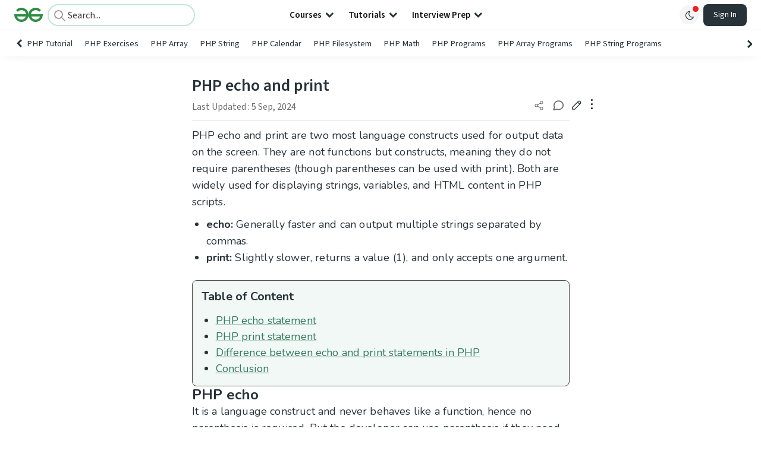

--- FILE ---
content_type: text/html; charset=utf-8
request_url: https://www.google.com/recaptcha/api2/anchor?ar=1&k=6LdMFNUZAAAAAIuRtzg0piOT-qXCbDF-iQiUi9KY&co=aHR0cHM6Ly93d3cuZ2Vla3Nmb3JnZWVrcy5vcmc6NDQz&hl=en&type=image&v=PoyoqOPhxBO7pBk68S4YbpHZ&theme=light&size=invisible&badge=bottomright&anchor-ms=20000&execute-ms=30000&cb=wz7ojkv0ojqh
body_size: 48503
content:
<!DOCTYPE HTML><html dir="ltr" lang="en"><head><meta http-equiv="Content-Type" content="text/html; charset=UTF-8">
<meta http-equiv="X-UA-Compatible" content="IE=edge">
<title>reCAPTCHA</title>
<style type="text/css">
/* cyrillic-ext */
@font-face {
  font-family: 'Roboto';
  font-style: normal;
  font-weight: 400;
  font-stretch: 100%;
  src: url(//fonts.gstatic.com/s/roboto/v48/KFO7CnqEu92Fr1ME7kSn66aGLdTylUAMa3GUBHMdazTgWw.woff2) format('woff2');
  unicode-range: U+0460-052F, U+1C80-1C8A, U+20B4, U+2DE0-2DFF, U+A640-A69F, U+FE2E-FE2F;
}
/* cyrillic */
@font-face {
  font-family: 'Roboto';
  font-style: normal;
  font-weight: 400;
  font-stretch: 100%;
  src: url(//fonts.gstatic.com/s/roboto/v48/KFO7CnqEu92Fr1ME7kSn66aGLdTylUAMa3iUBHMdazTgWw.woff2) format('woff2');
  unicode-range: U+0301, U+0400-045F, U+0490-0491, U+04B0-04B1, U+2116;
}
/* greek-ext */
@font-face {
  font-family: 'Roboto';
  font-style: normal;
  font-weight: 400;
  font-stretch: 100%;
  src: url(//fonts.gstatic.com/s/roboto/v48/KFO7CnqEu92Fr1ME7kSn66aGLdTylUAMa3CUBHMdazTgWw.woff2) format('woff2');
  unicode-range: U+1F00-1FFF;
}
/* greek */
@font-face {
  font-family: 'Roboto';
  font-style: normal;
  font-weight: 400;
  font-stretch: 100%;
  src: url(//fonts.gstatic.com/s/roboto/v48/KFO7CnqEu92Fr1ME7kSn66aGLdTylUAMa3-UBHMdazTgWw.woff2) format('woff2');
  unicode-range: U+0370-0377, U+037A-037F, U+0384-038A, U+038C, U+038E-03A1, U+03A3-03FF;
}
/* math */
@font-face {
  font-family: 'Roboto';
  font-style: normal;
  font-weight: 400;
  font-stretch: 100%;
  src: url(//fonts.gstatic.com/s/roboto/v48/KFO7CnqEu92Fr1ME7kSn66aGLdTylUAMawCUBHMdazTgWw.woff2) format('woff2');
  unicode-range: U+0302-0303, U+0305, U+0307-0308, U+0310, U+0312, U+0315, U+031A, U+0326-0327, U+032C, U+032F-0330, U+0332-0333, U+0338, U+033A, U+0346, U+034D, U+0391-03A1, U+03A3-03A9, U+03B1-03C9, U+03D1, U+03D5-03D6, U+03F0-03F1, U+03F4-03F5, U+2016-2017, U+2034-2038, U+203C, U+2040, U+2043, U+2047, U+2050, U+2057, U+205F, U+2070-2071, U+2074-208E, U+2090-209C, U+20D0-20DC, U+20E1, U+20E5-20EF, U+2100-2112, U+2114-2115, U+2117-2121, U+2123-214F, U+2190, U+2192, U+2194-21AE, U+21B0-21E5, U+21F1-21F2, U+21F4-2211, U+2213-2214, U+2216-22FF, U+2308-230B, U+2310, U+2319, U+231C-2321, U+2336-237A, U+237C, U+2395, U+239B-23B7, U+23D0, U+23DC-23E1, U+2474-2475, U+25AF, U+25B3, U+25B7, U+25BD, U+25C1, U+25CA, U+25CC, U+25FB, U+266D-266F, U+27C0-27FF, U+2900-2AFF, U+2B0E-2B11, U+2B30-2B4C, U+2BFE, U+3030, U+FF5B, U+FF5D, U+1D400-1D7FF, U+1EE00-1EEFF;
}
/* symbols */
@font-face {
  font-family: 'Roboto';
  font-style: normal;
  font-weight: 400;
  font-stretch: 100%;
  src: url(//fonts.gstatic.com/s/roboto/v48/KFO7CnqEu92Fr1ME7kSn66aGLdTylUAMaxKUBHMdazTgWw.woff2) format('woff2');
  unicode-range: U+0001-000C, U+000E-001F, U+007F-009F, U+20DD-20E0, U+20E2-20E4, U+2150-218F, U+2190, U+2192, U+2194-2199, U+21AF, U+21E6-21F0, U+21F3, U+2218-2219, U+2299, U+22C4-22C6, U+2300-243F, U+2440-244A, U+2460-24FF, U+25A0-27BF, U+2800-28FF, U+2921-2922, U+2981, U+29BF, U+29EB, U+2B00-2BFF, U+4DC0-4DFF, U+FFF9-FFFB, U+10140-1018E, U+10190-1019C, U+101A0, U+101D0-101FD, U+102E0-102FB, U+10E60-10E7E, U+1D2C0-1D2D3, U+1D2E0-1D37F, U+1F000-1F0FF, U+1F100-1F1AD, U+1F1E6-1F1FF, U+1F30D-1F30F, U+1F315, U+1F31C, U+1F31E, U+1F320-1F32C, U+1F336, U+1F378, U+1F37D, U+1F382, U+1F393-1F39F, U+1F3A7-1F3A8, U+1F3AC-1F3AF, U+1F3C2, U+1F3C4-1F3C6, U+1F3CA-1F3CE, U+1F3D4-1F3E0, U+1F3ED, U+1F3F1-1F3F3, U+1F3F5-1F3F7, U+1F408, U+1F415, U+1F41F, U+1F426, U+1F43F, U+1F441-1F442, U+1F444, U+1F446-1F449, U+1F44C-1F44E, U+1F453, U+1F46A, U+1F47D, U+1F4A3, U+1F4B0, U+1F4B3, U+1F4B9, U+1F4BB, U+1F4BF, U+1F4C8-1F4CB, U+1F4D6, U+1F4DA, U+1F4DF, U+1F4E3-1F4E6, U+1F4EA-1F4ED, U+1F4F7, U+1F4F9-1F4FB, U+1F4FD-1F4FE, U+1F503, U+1F507-1F50B, U+1F50D, U+1F512-1F513, U+1F53E-1F54A, U+1F54F-1F5FA, U+1F610, U+1F650-1F67F, U+1F687, U+1F68D, U+1F691, U+1F694, U+1F698, U+1F6AD, U+1F6B2, U+1F6B9-1F6BA, U+1F6BC, U+1F6C6-1F6CF, U+1F6D3-1F6D7, U+1F6E0-1F6EA, U+1F6F0-1F6F3, U+1F6F7-1F6FC, U+1F700-1F7FF, U+1F800-1F80B, U+1F810-1F847, U+1F850-1F859, U+1F860-1F887, U+1F890-1F8AD, U+1F8B0-1F8BB, U+1F8C0-1F8C1, U+1F900-1F90B, U+1F93B, U+1F946, U+1F984, U+1F996, U+1F9E9, U+1FA00-1FA6F, U+1FA70-1FA7C, U+1FA80-1FA89, U+1FA8F-1FAC6, U+1FACE-1FADC, U+1FADF-1FAE9, U+1FAF0-1FAF8, U+1FB00-1FBFF;
}
/* vietnamese */
@font-face {
  font-family: 'Roboto';
  font-style: normal;
  font-weight: 400;
  font-stretch: 100%;
  src: url(//fonts.gstatic.com/s/roboto/v48/KFO7CnqEu92Fr1ME7kSn66aGLdTylUAMa3OUBHMdazTgWw.woff2) format('woff2');
  unicode-range: U+0102-0103, U+0110-0111, U+0128-0129, U+0168-0169, U+01A0-01A1, U+01AF-01B0, U+0300-0301, U+0303-0304, U+0308-0309, U+0323, U+0329, U+1EA0-1EF9, U+20AB;
}
/* latin-ext */
@font-face {
  font-family: 'Roboto';
  font-style: normal;
  font-weight: 400;
  font-stretch: 100%;
  src: url(//fonts.gstatic.com/s/roboto/v48/KFO7CnqEu92Fr1ME7kSn66aGLdTylUAMa3KUBHMdazTgWw.woff2) format('woff2');
  unicode-range: U+0100-02BA, U+02BD-02C5, U+02C7-02CC, U+02CE-02D7, U+02DD-02FF, U+0304, U+0308, U+0329, U+1D00-1DBF, U+1E00-1E9F, U+1EF2-1EFF, U+2020, U+20A0-20AB, U+20AD-20C0, U+2113, U+2C60-2C7F, U+A720-A7FF;
}
/* latin */
@font-face {
  font-family: 'Roboto';
  font-style: normal;
  font-weight: 400;
  font-stretch: 100%;
  src: url(//fonts.gstatic.com/s/roboto/v48/KFO7CnqEu92Fr1ME7kSn66aGLdTylUAMa3yUBHMdazQ.woff2) format('woff2');
  unicode-range: U+0000-00FF, U+0131, U+0152-0153, U+02BB-02BC, U+02C6, U+02DA, U+02DC, U+0304, U+0308, U+0329, U+2000-206F, U+20AC, U+2122, U+2191, U+2193, U+2212, U+2215, U+FEFF, U+FFFD;
}
/* cyrillic-ext */
@font-face {
  font-family: 'Roboto';
  font-style: normal;
  font-weight: 500;
  font-stretch: 100%;
  src: url(//fonts.gstatic.com/s/roboto/v48/KFO7CnqEu92Fr1ME7kSn66aGLdTylUAMa3GUBHMdazTgWw.woff2) format('woff2');
  unicode-range: U+0460-052F, U+1C80-1C8A, U+20B4, U+2DE0-2DFF, U+A640-A69F, U+FE2E-FE2F;
}
/* cyrillic */
@font-face {
  font-family: 'Roboto';
  font-style: normal;
  font-weight: 500;
  font-stretch: 100%;
  src: url(//fonts.gstatic.com/s/roboto/v48/KFO7CnqEu92Fr1ME7kSn66aGLdTylUAMa3iUBHMdazTgWw.woff2) format('woff2');
  unicode-range: U+0301, U+0400-045F, U+0490-0491, U+04B0-04B1, U+2116;
}
/* greek-ext */
@font-face {
  font-family: 'Roboto';
  font-style: normal;
  font-weight: 500;
  font-stretch: 100%;
  src: url(//fonts.gstatic.com/s/roboto/v48/KFO7CnqEu92Fr1ME7kSn66aGLdTylUAMa3CUBHMdazTgWw.woff2) format('woff2');
  unicode-range: U+1F00-1FFF;
}
/* greek */
@font-face {
  font-family: 'Roboto';
  font-style: normal;
  font-weight: 500;
  font-stretch: 100%;
  src: url(//fonts.gstatic.com/s/roboto/v48/KFO7CnqEu92Fr1ME7kSn66aGLdTylUAMa3-UBHMdazTgWw.woff2) format('woff2');
  unicode-range: U+0370-0377, U+037A-037F, U+0384-038A, U+038C, U+038E-03A1, U+03A3-03FF;
}
/* math */
@font-face {
  font-family: 'Roboto';
  font-style: normal;
  font-weight: 500;
  font-stretch: 100%;
  src: url(//fonts.gstatic.com/s/roboto/v48/KFO7CnqEu92Fr1ME7kSn66aGLdTylUAMawCUBHMdazTgWw.woff2) format('woff2');
  unicode-range: U+0302-0303, U+0305, U+0307-0308, U+0310, U+0312, U+0315, U+031A, U+0326-0327, U+032C, U+032F-0330, U+0332-0333, U+0338, U+033A, U+0346, U+034D, U+0391-03A1, U+03A3-03A9, U+03B1-03C9, U+03D1, U+03D5-03D6, U+03F0-03F1, U+03F4-03F5, U+2016-2017, U+2034-2038, U+203C, U+2040, U+2043, U+2047, U+2050, U+2057, U+205F, U+2070-2071, U+2074-208E, U+2090-209C, U+20D0-20DC, U+20E1, U+20E5-20EF, U+2100-2112, U+2114-2115, U+2117-2121, U+2123-214F, U+2190, U+2192, U+2194-21AE, U+21B0-21E5, U+21F1-21F2, U+21F4-2211, U+2213-2214, U+2216-22FF, U+2308-230B, U+2310, U+2319, U+231C-2321, U+2336-237A, U+237C, U+2395, U+239B-23B7, U+23D0, U+23DC-23E1, U+2474-2475, U+25AF, U+25B3, U+25B7, U+25BD, U+25C1, U+25CA, U+25CC, U+25FB, U+266D-266F, U+27C0-27FF, U+2900-2AFF, U+2B0E-2B11, U+2B30-2B4C, U+2BFE, U+3030, U+FF5B, U+FF5D, U+1D400-1D7FF, U+1EE00-1EEFF;
}
/* symbols */
@font-face {
  font-family: 'Roboto';
  font-style: normal;
  font-weight: 500;
  font-stretch: 100%;
  src: url(//fonts.gstatic.com/s/roboto/v48/KFO7CnqEu92Fr1ME7kSn66aGLdTylUAMaxKUBHMdazTgWw.woff2) format('woff2');
  unicode-range: U+0001-000C, U+000E-001F, U+007F-009F, U+20DD-20E0, U+20E2-20E4, U+2150-218F, U+2190, U+2192, U+2194-2199, U+21AF, U+21E6-21F0, U+21F3, U+2218-2219, U+2299, U+22C4-22C6, U+2300-243F, U+2440-244A, U+2460-24FF, U+25A0-27BF, U+2800-28FF, U+2921-2922, U+2981, U+29BF, U+29EB, U+2B00-2BFF, U+4DC0-4DFF, U+FFF9-FFFB, U+10140-1018E, U+10190-1019C, U+101A0, U+101D0-101FD, U+102E0-102FB, U+10E60-10E7E, U+1D2C0-1D2D3, U+1D2E0-1D37F, U+1F000-1F0FF, U+1F100-1F1AD, U+1F1E6-1F1FF, U+1F30D-1F30F, U+1F315, U+1F31C, U+1F31E, U+1F320-1F32C, U+1F336, U+1F378, U+1F37D, U+1F382, U+1F393-1F39F, U+1F3A7-1F3A8, U+1F3AC-1F3AF, U+1F3C2, U+1F3C4-1F3C6, U+1F3CA-1F3CE, U+1F3D4-1F3E0, U+1F3ED, U+1F3F1-1F3F3, U+1F3F5-1F3F7, U+1F408, U+1F415, U+1F41F, U+1F426, U+1F43F, U+1F441-1F442, U+1F444, U+1F446-1F449, U+1F44C-1F44E, U+1F453, U+1F46A, U+1F47D, U+1F4A3, U+1F4B0, U+1F4B3, U+1F4B9, U+1F4BB, U+1F4BF, U+1F4C8-1F4CB, U+1F4D6, U+1F4DA, U+1F4DF, U+1F4E3-1F4E6, U+1F4EA-1F4ED, U+1F4F7, U+1F4F9-1F4FB, U+1F4FD-1F4FE, U+1F503, U+1F507-1F50B, U+1F50D, U+1F512-1F513, U+1F53E-1F54A, U+1F54F-1F5FA, U+1F610, U+1F650-1F67F, U+1F687, U+1F68D, U+1F691, U+1F694, U+1F698, U+1F6AD, U+1F6B2, U+1F6B9-1F6BA, U+1F6BC, U+1F6C6-1F6CF, U+1F6D3-1F6D7, U+1F6E0-1F6EA, U+1F6F0-1F6F3, U+1F6F7-1F6FC, U+1F700-1F7FF, U+1F800-1F80B, U+1F810-1F847, U+1F850-1F859, U+1F860-1F887, U+1F890-1F8AD, U+1F8B0-1F8BB, U+1F8C0-1F8C1, U+1F900-1F90B, U+1F93B, U+1F946, U+1F984, U+1F996, U+1F9E9, U+1FA00-1FA6F, U+1FA70-1FA7C, U+1FA80-1FA89, U+1FA8F-1FAC6, U+1FACE-1FADC, U+1FADF-1FAE9, U+1FAF0-1FAF8, U+1FB00-1FBFF;
}
/* vietnamese */
@font-face {
  font-family: 'Roboto';
  font-style: normal;
  font-weight: 500;
  font-stretch: 100%;
  src: url(//fonts.gstatic.com/s/roboto/v48/KFO7CnqEu92Fr1ME7kSn66aGLdTylUAMa3OUBHMdazTgWw.woff2) format('woff2');
  unicode-range: U+0102-0103, U+0110-0111, U+0128-0129, U+0168-0169, U+01A0-01A1, U+01AF-01B0, U+0300-0301, U+0303-0304, U+0308-0309, U+0323, U+0329, U+1EA0-1EF9, U+20AB;
}
/* latin-ext */
@font-face {
  font-family: 'Roboto';
  font-style: normal;
  font-weight: 500;
  font-stretch: 100%;
  src: url(//fonts.gstatic.com/s/roboto/v48/KFO7CnqEu92Fr1ME7kSn66aGLdTylUAMa3KUBHMdazTgWw.woff2) format('woff2');
  unicode-range: U+0100-02BA, U+02BD-02C5, U+02C7-02CC, U+02CE-02D7, U+02DD-02FF, U+0304, U+0308, U+0329, U+1D00-1DBF, U+1E00-1E9F, U+1EF2-1EFF, U+2020, U+20A0-20AB, U+20AD-20C0, U+2113, U+2C60-2C7F, U+A720-A7FF;
}
/* latin */
@font-face {
  font-family: 'Roboto';
  font-style: normal;
  font-weight: 500;
  font-stretch: 100%;
  src: url(//fonts.gstatic.com/s/roboto/v48/KFO7CnqEu92Fr1ME7kSn66aGLdTylUAMa3yUBHMdazQ.woff2) format('woff2');
  unicode-range: U+0000-00FF, U+0131, U+0152-0153, U+02BB-02BC, U+02C6, U+02DA, U+02DC, U+0304, U+0308, U+0329, U+2000-206F, U+20AC, U+2122, U+2191, U+2193, U+2212, U+2215, U+FEFF, U+FFFD;
}
/* cyrillic-ext */
@font-face {
  font-family: 'Roboto';
  font-style: normal;
  font-weight: 900;
  font-stretch: 100%;
  src: url(//fonts.gstatic.com/s/roboto/v48/KFO7CnqEu92Fr1ME7kSn66aGLdTylUAMa3GUBHMdazTgWw.woff2) format('woff2');
  unicode-range: U+0460-052F, U+1C80-1C8A, U+20B4, U+2DE0-2DFF, U+A640-A69F, U+FE2E-FE2F;
}
/* cyrillic */
@font-face {
  font-family: 'Roboto';
  font-style: normal;
  font-weight: 900;
  font-stretch: 100%;
  src: url(//fonts.gstatic.com/s/roboto/v48/KFO7CnqEu92Fr1ME7kSn66aGLdTylUAMa3iUBHMdazTgWw.woff2) format('woff2');
  unicode-range: U+0301, U+0400-045F, U+0490-0491, U+04B0-04B1, U+2116;
}
/* greek-ext */
@font-face {
  font-family: 'Roboto';
  font-style: normal;
  font-weight: 900;
  font-stretch: 100%;
  src: url(//fonts.gstatic.com/s/roboto/v48/KFO7CnqEu92Fr1ME7kSn66aGLdTylUAMa3CUBHMdazTgWw.woff2) format('woff2');
  unicode-range: U+1F00-1FFF;
}
/* greek */
@font-face {
  font-family: 'Roboto';
  font-style: normal;
  font-weight: 900;
  font-stretch: 100%;
  src: url(//fonts.gstatic.com/s/roboto/v48/KFO7CnqEu92Fr1ME7kSn66aGLdTylUAMa3-UBHMdazTgWw.woff2) format('woff2');
  unicode-range: U+0370-0377, U+037A-037F, U+0384-038A, U+038C, U+038E-03A1, U+03A3-03FF;
}
/* math */
@font-face {
  font-family: 'Roboto';
  font-style: normal;
  font-weight: 900;
  font-stretch: 100%;
  src: url(//fonts.gstatic.com/s/roboto/v48/KFO7CnqEu92Fr1ME7kSn66aGLdTylUAMawCUBHMdazTgWw.woff2) format('woff2');
  unicode-range: U+0302-0303, U+0305, U+0307-0308, U+0310, U+0312, U+0315, U+031A, U+0326-0327, U+032C, U+032F-0330, U+0332-0333, U+0338, U+033A, U+0346, U+034D, U+0391-03A1, U+03A3-03A9, U+03B1-03C9, U+03D1, U+03D5-03D6, U+03F0-03F1, U+03F4-03F5, U+2016-2017, U+2034-2038, U+203C, U+2040, U+2043, U+2047, U+2050, U+2057, U+205F, U+2070-2071, U+2074-208E, U+2090-209C, U+20D0-20DC, U+20E1, U+20E5-20EF, U+2100-2112, U+2114-2115, U+2117-2121, U+2123-214F, U+2190, U+2192, U+2194-21AE, U+21B0-21E5, U+21F1-21F2, U+21F4-2211, U+2213-2214, U+2216-22FF, U+2308-230B, U+2310, U+2319, U+231C-2321, U+2336-237A, U+237C, U+2395, U+239B-23B7, U+23D0, U+23DC-23E1, U+2474-2475, U+25AF, U+25B3, U+25B7, U+25BD, U+25C1, U+25CA, U+25CC, U+25FB, U+266D-266F, U+27C0-27FF, U+2900-2AFF, U+2B0E-2B11, U+2B30-2B4C, U+2BFE, U+3030, U+FF5B, U+FF5D, U+1D400-1D7FF, U+1EE00-1EEFF;
}
/* symbols */
@font-face {
  font-family: 'Roboto';
  font-style: normal;
  font-weight: 900;
  font-stretch: 100%;
  src: url(//fonts.gstatic.com/s/roboto/v48/KFO7CnqEu92Fr1ME7kSn66aGLdTylUAMaxKUBHMdazTgWw.woff2) format('woff2');
  unicode-range: U+0001-000C, U+000E-001F, U+007F-009F, U+20DD-20E0, U+20E2-20E4, U+2150-218F, U+2190, U+2192, U+2194-2199, U+21AF, U+21E6-21F0, U+21F3, U+2218-2219, U+2299, U+22C4-22C6, U+2300-243F, U+2440-244A, U+2460-24FF, U+25A0-27BF, U+2800-28FF, U+2921-2922, U+2981, U+29BF, U+29EB, U+2B00-2BFF, U+4DC0-4DFF, U+FFF9-FFFB, U+10140-1018E, U+10190-1019C, U+101A0, U+101D0-101FD, U+102E0-102FB, U+10E60-10E7E, U+1D2C0-1D2D3, U+1D2E0-1D37F, U+1F000-1F0FF, U+1F100-1F1AD, U+1F1E6-1F1FF, U+1F30D-1F30F, U+1F315, U+1F31C, U+1F31E, U+1F320-1F32C, U+1F336, U+1F378, U+1F37D, U+1F382, U+1F393-1F39F, U+1F3A7-1F3A8, U+1F3AC-1F3AF, U+1F3C2, U+1F3C4-1F3C6, U+1F3CA-1F3CE, U+1F3D4-1F3E0, U+1F3ED, U+1F3F1-1F3F3, U+1F3F5-1F3F7, U+1F408, U+1F415, U+1F41F, U+1F426, U+1F43F, U+1F441-1F442, U+1F444, U+1F446-1F449, U+1F44C-1F44E, U+1F453, U+1F46A, U+1F47D, U+1F4A3, U+1F4B0, U+1F4B3, U+1F4B9, U+1F4BB, U+1F4BF, U+1F4C8-1F4CB, U+1F4D6, U+1F4DA, U+1F4DF, U+1F4E3-1F4E6, U+1F4EA-1F4ED, U+1F4F7, U+1F4F9-1F4FB, U+1F4FD-1F4FE, U+1F503, U+1F507-1F50B, U+1F50D, U+1F512-1F513, U+1F53E-1F54A, U+1F54F-1F5FA, U+1F610, U+1F650-1F67F, U+1F687, U+1F68D, U+1F691, U+1F694, U+1F698, U+1F6AD, U+1F6B2, U+1F6B9-1F6BA, U+1F6BC, U+1F6C6-1F6CF, U+1F6D3-1F6D7, U+1F6E0-1F6EA, U+1F6F0-1F6F3, U+1F6F7-1F6FC, U+1F700-1F7FF, U+1F800-1F80B, U+1F810-1F847, U+1F850-1F859, U+1F860-1F887, U+1F890-1F8AD, U+1F8B0-1F8BB, U+1F8C0-1F8C1, U+1F900-1F90B, U+1F93B, U+1F946, U+1F984, U+1F996, U+1F9E9, U+1FA00-1FA6F, U+1FA70-1FA7C, U+1FA80-1FA89, U+1FA8F-1FAC6, U+1FACE-1FADC, U+1FADF-1FAE9, U+1FAF0-1FAF8, U+1FB00-1FBFF;
}
/* vietnamese */
@font-face {
  font-family: 'Roboto';
  font-style: normal;
  font-weight: 900;
  font-stretch: 100%;
  src: url(//fonts.gstatic.com/s/roboto/v48/KFO7CnqEu92Fr1ME7kSn66aGLdTylUAMa3OUBHMdazTgWw.woff2) format('woff2');
  unicode-range: U+0102-0103, U+0110-0111, U+0128-0129, U+0168-0169, U+01A0-01A1, U+01AF-01B0, U+0300-0301, U+0303-0304, U+0308-0309, U+0323, U+0329, U+1EA0-1EF9, U+20AB;
}
/* latin-ext */
@font-face {
  font-family: 'Roboto';
  font-style: normal;
  font-weight: 900;
  font-stretch: 100%;
  src: url(//fonts.gstatic.com/s/roboto/v48/KFO7CnqEu92Fr1ME7kSn66aGLdTylUAMa3KUBHMdazTgWw.woff2) format('woff2');
  unicode-range: U+0100-02BA, U+02BD-02C5, U+02C7-02CC, U+02CE-02D7, U+02DD-02FF, U+0304, U+0308, U+0329, U+1D00-1DBF, U+1E00-1E9F, U+1EF2-1EFF, U+2020, U+20A0-20AB, U+20AD-20C0, U+2113, U+2C60-2C7F, U+A720-A7FF;
}
/* latin */
@font-face {
  font-family: 'Roboto';
  font-style: normal;
  font-weight: 900;
  font-stretch: 100%;
  src: url(//fonts.gstatic.com/s/roboto/v48/KFO7CnqEu92Fr1ME7kSn66aGLdTylUAMa3yUBHMdazQ.woff2) format('woff2');
  unicode-range: U+0000-00FF, U+0131, U+0152-0153, U+02BB-02BC, U+02C6, U+02DA, U+02DC, U+0304, U+0308, U+0329, U+2000-206F, U+20AC, U+2122, U+2191, U+2193, U+2212, U+2215, U+FEFF, U+FFFD;
}

</style>
<link rel="stylesheet" type="text/css" href="https://www.gstatic.com/recaptcha/releases/PoyoqOPhxBO7pBk68S4YbpHZ/styles__ltr.css">
<script nonce="2X-Tk-TNYXHOMMq0aTLFbQ" type="text/javascript">window['__recaptcha_api'] = 'https://www.google.com/recaptcha/api2/';</script>
<script type="text/javascript" src="https://www.gstatic.com/recaptcha/releases/PoyoqOPhxBO7pBk68S4YbpHZ/recaptcha__en.js" nonce="2X-Tk-TNYXHOMMq0aTLFbQ">
      
    </script></head>
<body><div id="rc-anchor-alert" class="rc-anchor-alert"></div>
<input type="hidden" id="recaptcha-token" value="[base64]">
<script type="text/javascript" nonce="2X-Tk-TNYXHOMMq0aTLFbQ">
      recaptcha.anchor.Main.init("[\x22ainput\x22,[\x22bgdata\x22,\x22\x22,\[base64]/[base64]/[base64]/[base64]/[base64]/UltsKytdPUU6KEU8MjA0OD9SW2wrK109RT4+NnwxOTI6KChFJjY0NTEyKT09NTUyOTYmJk0rMTxjLmxlbmd0aCYmKGMuY2hhckNvZGVBdChNKzEpJjY0NTEyKT09NTYzMjA/[base64]/[base64]/[base64]/[base64]/[base64]/[base64]/[base64]\x22,\[base64]\\u003d\x22,\x22wrFgw5VJw6YOw4o8OR3CihnDjXcaw5TCiQpCC8OmwpEgwp5BGMKbw6zCn8OYPsK9wr3Dgg3CmgTCnDbDlsKCASUuwpRLWXIPwpTDono6MhvCk8KmO8KXNXXDrMOER8OJaMKmQ1TDliXCrMOAXUsmQMOAc8KRwojDoX/Ds1ANwqrDhMOkV8Ohw53CiWPDicODw6jDhMKALsONwrvDoRRGw4ByI8KVw7PDmXdKSW3DiAl3w6/CjsKdRsO1w5zDo8K6CMK0w51LTMOhX8KAIcK7H3wgwplcwrF+woRewpnDhmR1woxRQV3ChEwzwr7DoMOUGTEff3FNYyLDhMOHwrPDoj5Pw7kgHyRJAnBHwrM9W1QSIU04IE/ChD15w6nDpwvCncKrw53Cr3x7LnASwpDDiFjCpMOrw6Znw6xdw7XDtsKKwoMvXDjCh8K3wr0PwoRnwprCo8KGw4rDiFVXew5Kw6xVH3AhVCXDtcKuwrtUS3dGQUk/wq3CsGTDt2zDqDDCuC/DnsKnXjoEw7HDug1pw7/Ci8OIMR/Dm8OHTcKbwpJnZsKiw7RFOw7DsH7Do2zDlEpkwplhw7cqdcKxw6kswqpBIidyw7XCphfDqEU/w65nZDnCosKRciIiwrMyW8O2TMO+wo3DkcKpZ01fwpsBwq0dM8OZw4IOJsKhw4thUMKRwp1gTcOWwowBFcKyB8O5LsK5G8OqTcOyMRDCusKsw69xwoXDpDPCqVnChsKswrEXZVkkLUfCk8OCwrrDiAzCsMKTfMKQIREcSsK8wrdAEMOfwqkYTMO/wotfW8O7DsOqw4YuM8KJCcOQwpfCmX54w7wYX1jDg1PCm8KhwovDkmYhAijDscOtwoA9w4XCq8OXw6jDq1vCogs9JEc8D8ONwp5raMOww43ClsKIXsKLDcKowogzwp/DgVPCgcK3eFAvGAbDj8KXF8OIwo3DrcKSZC/CpwXDsX1Gw7LChsOIw5wXwrPCtH7Dq3LDuDVZR0scE8KeX8OfVsOnw4A0wrEJExrDrGcQw4dvB1DDsMO9wpR6fMK3woc8c1tGwq9Fw4Y6f8OsfRjDv1UsfMOvBBAZWcKawqgcw7vDksOCWybDmxzDkTfChcO5MzbCrsOuw6vDj3/CnsOjwqXDoQtYw6LClsOmMSBiwqI8w6gBHR/DtHZLMcOnwpJ8wp/DhQV1woNjecORQMKLwoLCkcKRwoLCuWsswpJ7wrvCgMO4wozDrW7DrsOMCMKlwpjCizJCLmciHgHCo8K1wolPw4BEwqEYIsKdLMKRwpjDuAXCphYRw7xyBX/DqcK1wqtceExdPcKFwq0sZ8OXak99w7AiwpNhCwbCvsORw4/Cu8OeKQx/w7vClsKrwrrDmiHDrULDoHfClcOjw6R2w4kSw5TDlU3CqCMFwpwHUXPDu8KdBxDDhsK7PCXCucOhUcKedw7DrMKUw5TCqH8VBsOWw6rDvCQZw5dnwpbDuBVkw4oXcA9dX8OCwqN7w7A0w4sFDwhzwr8bwpRuYUoXdMOJw4TDlERwwpl+az06V1/DnsKAw5ZSS8OzDcO5AcOCOMKmwoTCoQwBw6/ChcK9PsKVw4RMCcODTUtZD2ZGwohBwpB8HsOBB1bDhTJWGsOYwq7DjMKDw44KKT/DtMOiZl1LDMKIwp3ChsKXw53Ds8Odw4/DicOpw43CrWZzQ8Kcwr8OUX0mw6PDiCXDjcOgw4vDjcOnFMO8w77ChMKLwrfCpTZ6wq8CWcOqwoJlwoJNw4LDgsOuRVTDlw7Cgjlgwqw/J8O5wr3DmsKSVsOJw7fCtMK9w55BIBvDi8KlwpbDqMOKSX/DjXVIwqLDuAUZw5PCrV/[base64]/[base64]/UjPCoMKfw4k6K8KGeMO8SDpEw6RHwpvCoRzCmMKcw4PDucKRw7PDlRY0wpDCj2Efwq/[base64]/wrNpSMKrwqrClsOmwoA1EMKyYMOsUxzDq8Kzwq3Dt8K+wofCjllvIcK3wpPCmH0Tw4zDicOyIcOLw47CocOiFltYw5DCoh0BworCn8KYQlsuVsOzTjbDkcOOwrfDuSViHsK/I13CqMKcXQkCQMOQWkVmw4TCnEg5w7NsLF7DtcK6woTDrMOrw57DlcObfMOvw7fCvsKzZsOxw7fCsMKlw7/CqwUQIcOCw5PDucOpw4F/Mz4ZM8Ohw5vDnEdow4BvwqPDvRBKwrPDrXnClsK5w5rDqcOqwrTCrMKpUsOmCMKvW8Oiw7hqwpRgwrNrw73CjcKCw7gvZ8KxemnCunnCpBvDqcKbwpbCqWvCnMKodDdrRwTCuC3DpsKvAMKeb17CuMKYLy4wesO+dl/CgsKbG8O3w4sYTUwTw5/Dr8KHwofDlC4Ywr/DgsKzGMKUI8OqfjjCpm1oeQHDgG3CjSDDmjdJw6pXJcOrw71UEsOoT8K7BsOywphKIBTDvcKXwpVdB8OewpsewrLCsg1Rw5/DiB99V0B3DlPCj8KYw6dXwr/[base64]/Dp8O9IMKeP8Obw4AMJjrCgsOzw51EBhfDnUnCvyYcw6rCtFAawqPCtsOBHsK3BhwPwqTDrMOwKlHCsMO9Jz7DslvDph/DqCIzQ8ORGcK8T8Obw484w6QQwrzDocKOwqHCoxbCjsOuwqNKw6rDhl/DuXpkHS4KEBTCnsKrwoIvHcOvwqoKwrUBwqNYaMKTwrXDgcOaTD8oBsOGwo93w6rCoR5FCMOTTEfCpcOZbMOxecO6w5ISw4ZyU8KGDcO9I8KWw5rDtsO2wpTCsMOEL2rCl8K1wrh9w6HDqXQAwplqwrvCvgQMwrDDun9fwqLCrsKIHRR/[base64]/w5TDl8OFwrg3EMKBUsKEw4o6wpJ5VsKYw67CnsOvw7xaeMKoRzbClWzDlsODSw/[base64]/DhHk3HMOzGsKNw78FwpXDhivDoRscwrDDosK+TMK4FMOjw5tMw7hmTMO6Mi4bw7E3OB/DhcOrw55WEcO4wpPDnEZEDcOrwrDDjcO0w7rDnXJBfcK5MsKswrMRFEguw70TwozDisKqwqofVDzCsADDgsKcw4VUwrVBwofDsiBPJ8O1ST1Ww6/DlH/DiMOow7VswrzCpcOtIGFcXsODwqXDmsKwJ8O9w5FOw5oPw7dCOcOOw4XCn8OMw5bCssKywrsyKsOEKnrCvgdrwpkaw6pMCcKuDj8/Mi7CtMKNVR8IB2FCw7cFwr/Cpj/[base64]/DqcOjVX/CiUAmw4tWW8KMUsKtw53DuFbDkcKowrjCh8KMwqZuVsOlwpTCkhc+wprDhsOVQHTChjglQzrCnnTCqsOxw71pBwDDpFbDq8OdwqITwq/[base64]/[base64]/CkcO0Cz9QLcKGwqLDgTt3ehnCgsO3OcOCQXACBnfDh8KrQx9KZmsdIcKRcgDDisOOeMK/FMKAwrjChsOvazrCr09ow6rDq8O8wq7ClcKARBHDr27DusOswqcySC7CocOrw7fCq8KjJ8KCw7MtPmLCo2FtCQjCg8OsNh3CpHLDkBkLwqdvBwnCsmJ2w4LDngV0wrPCu8O7w5/[base64]/CtMKyBzfCosKSw4bDt3sFw6XDkX7DicOfSsKZwrrCrMKheC3DkXrCp8KmLcK1wqPCoG9/w73CocOzw5V0A8KSKUDCqMKaaFx2w4jCjxhcZ8Ovwp9ZPsKFw7hWwqdNw4gcwpICdMK6w7zCkcKowrrDgMKHM1/[base64]/DihjDq054wopPJMOCworCp8K+WicQw4jDsC3Cjhcnwogxw6TDqUMcZ0RBwprCp8KeEsKuNAfCjE/DjsKOwqbDk31tRMKmMC/[base64]/CshUtw6LCosOdMhfDvQjCn8Kjw5PDlhzDpnQmccK2LyLDgVzCtcOLw70mPcKdYTlmRsK5w4fChy7Dn8K6LsOCwq3DkcOcwp47cjbCoGbDnXFCw7tDwqvCk8K4wqfCn8Otw6bDhBwtScKWKRczQHXCumMMw4bCpgjCgHbClcOlwrFsw5w2F8KZYMOmGMKjw7l/UTrDlMKmw6EKRcOYdyLCrcK8wqDDnMK1XBDClCQbfcKlw73CgQfCr27CpiDCpMKeKMOgw6olA8OwR1MBHsOxwq7DrsK/wphqTEbDoMOww5XCk0/DiDvDrEo+JcOcacOAw4rClsORwp7DqgPDpsKbY8KKC0DDk8K2wqB7ZmTDujDDqcKrYCdqw657w7pxw69uw6nCt8OeOsOsw4vDlsO0VDQVwo0jw5k1c8OWCV1Owrx5w6TCs8OhbiZncsO9wqPDsMKawrfCojd6I8OcVMOcbys4C37CinVFw5bDu8O1w6TCicKmw4/Ds8KMwpcNwqDDrRJ3woMhKhlPQcKAw4XDghHCuwfCqCdMw67CicOXOUfCphRue0zClFTCuU0Zw5luw4DDocKEw7/DsE/DtMOfw6rCvsOSw7MRL8K4DsKlCSVVa2UmRcOmw65+wochwp0IwrJsw6Rjw5p2w6rDkMKNKRdkwqcwSwjDsMK4CcKsw7rDrMKnBcOhSCzDnm/[base64]/DmhE2HsOHw7XDnsOIw4QoTWzDkFQWwpTDuirDhAN9wrzChcOZNBbCnkXClMKjdWbDgFXDrsKyGsOLbcKIw7/DnsKWwq4xw5LCicOddSXCqyXCkGnCiW94w5rDmG4FZVoyKsOWTMKcw53Do8KkHMKawrsZbsOawpzDnMKEw6vDusK+w4jCqiXDnw/[base64]/CqS3DlsOnWMKRwpPCtcOFwoxOcsKvwoLCu3jCisKMwqTCvxZGwpJfw7PChcOhw7HCjz/[base64]/CvMKXwrfDh8KncSl7fzkaE0zDmnDCgzbDnihCwpfChEnDpDTCpsK0w7YwwqECHU9APMOQw5TCmUoLw5DCgHFdw6nCpE1WwoY7w7VWwqoLwrDCg8KcK8OCwqMBOX9gw4PDmX/CocKsRUlAwpTCnyk4AsOdKyY6ATFGMMO3wqfDosKGZcKjwpXDmULDngPCrnUyw5/CrH7CnRjDvMOjJFgiwonDjTHDvxnCncOzYTMpeMKbw65xABTDtMKAw7XChMKIU8KwwocSTgk4CQbCoiTDmMOGAMKKV0DCinNLXMKCwpJNw7BTwozChsOFwq/CtsKCO8OSUS3DmsOPw4rCvQI5w6gGQMKGwqVZWsOXbGPDlnDDoRsHI8OmcXDDmsOtwr/CoRbCojzCn8KJGHdHwoTDgwDCr0DDtw0pA8OXTcKvDR3DicK8wq7CucKsfybDgkkWLcKWJcOlwpIhw4LCkcOfb8K7w4jConXCtwLClWhTZsKhUQ0jw5XCnwltT8O9w6TCrn3DqiQrwod1w6cfE1fCjmjDikrDvCPDlVvDgx3Dt8Ozwqo1w4JQw5TContewr11wpDCmF/[base64]/ClzQOwqlhw4tPwoM9wpINc8OSPEdzXUvCpMKYwrRJw6IkVMO5wqp/w5DDlFnCocKuT8Ktw6/CvMKeM8KkwofCn8O/[base64]/JU5Rw7bCoQnCo8KVVy1mY8OKB3jClsOhw6nDo2fCqMKAZkNZw4dzwp9JcyjCty7DjsOQw5Mkw6/CqCjDkB9cw6PDnAJhJWYkwpx1wpXDtMObw4wow4BiP8OTcl8hLRZ9Y3fCscKPw7UQwokIw5XDmMOnE8KTf8KKG3rCpXfDjcOmURkHP0l8w5lSME7DmsKSXcKbwrHDhXPCl8OBwrvDqMKSwo/DtR/Dn8KPeHnDr8K4wo7DpcKWw4/[base64]/CpMKMw54Ud8ORO13Dj8KLdB/ChcOXw6V8YsOaLcOobMOdOMK7w7UYwqvCgwEaw7hsw7XDgzN5wqHCvn04wqTDq0lLCcOfwoVHw77DinbCl0ETwp/CisOvw6nCqMKBw7peRi12WmPCsxZLC8K4Y3rDjcKOYTFuU8OEwrhCHCYkK8Kow4DDqz3DkcOqSsOWR8OePcKlwoZweD87Wz4Xaw5xw7jDokQjF3lcw7pow6Abw5nDnj5dV2RFKWfCqsKww4JfDg4mKsOqwpzDuybDu8OQEWvCoRdHCzV/wrHCpRYYwoEmQWfCvcO3wpHCjk7ChCHDowMew7DDssKvw557w5o4eGzCgcK0w7TDt8OQecOdRMO5woFIw4oUTwLDkMKpwqvCjmo2LnbClsOIZcKvwr57wrHCokJlHMOIIMKVZ0jCnGIDFH3DhljDosOhwrFZcsK/eMO7w4FoM8ObPcO/[base64]/CgcOCw5TCtMOISMOLwqvDhQXDgw7DnWccwrfDn8K8bsK6DMKfHUUmwqY5wrAiRx3DgwtQw63Ckg/Cu1N2wr7DoQDDokRwwqTDukMsw5k9w5LCvz/CnDoNw5rCuCBPMXZXdwbClWIPBMK5WgTDtsK9dsOWwrYjC8K3wobDk8OGw67ChkjCszIYYWEqCio6w4zCumZdEinDpm1ewqbCusOEw4RSCcOZwrvDvGk/IMKNQzjCqGPDhnAVwpjDh8KCETwaw4HDiQPDo8OYB8KZwocfwoERwoswDsOENcKaw7jDisKILBJ/w7bDgsKpw7ZPbsOgw5bDjAvCpMOGwrkJw6bDucONw7DClcKTwpDDmMKbw5hGw7fDjMOgcX0ZQcKgwonClMOiw4hUCTo2wodJQkTCuSTDj8O+w63Ch8K9fsKeSjbDunsbwpUnw6FdwoXCiDzDnsO/eDvDpELDv8K1wpTDpxbDv0vCg8OewppubibCj2sWwpZKw6p7w4FZcsKMUghcw7jDn8KIw4HCswrCtCrChnrClTnCszVvecO3XmkTLMOfwoLDoRNmw7TCngjCtsK6OMOqcnnCk8Kvwr/CiTnDqkUCw4rDiCs3YXFRwolqGsOTIsKZw6fDgXvCm0fDqMKjDcK+Tx9xQBpUw5jDo8KVw7TCoENfGC/DlAAGIMOdKT0qYkTDunzDrX0/wrgCwrohSsKYwpROw4ktwp1hTsOHf3MdGQHCmXDCtjYVeyYlez7DnMKzwpMfw5DDkcKKw7dIwqnCjMK7GS1dw7vCnSTCqi9oUMOxXsKkwp/[base64]/wpMwY0BZwqo9w6HCt8O8wrDDrsODw6oVwpEAT33DjcORwpDCslvCssOFQMK0w7XCo8KFX8K9BMOKcRrDpcOudinDgcOrN8KGYEPCo8OSUcOuw65FQcKvw7HCkllWwp0peAw4wpzDimvCicKawrvCncKCTDJpw7HCi8OOwp/CkibCohEKw6hAS8OQMcOhwrPCn8OZwqPCogbDoMK/L8K+JMK7wpHDnn8YdEdte8KpccKZIcKswqfCn8Oxw5AOw7pNw4bCl1QZwqvCtxjDjWPCmh3Ci3w0wqDDsMKcP8OHwqJJbEQ+w4DCq8OSFX/CpX1FwqEUw4Z/EsKjJxEMZsOpMkvDgAtzwqsDwpbDhMOsfcKBG8OXwqVtw4bCvcK6b8KLC8KFZcKcGX0OwqfCp8KGCwXCgkHDrMKeeHEeahokBUXCrMO8NsOjw7dEC8Kfw65lBizCrD/DtFPCgn7CqMKxTRfDssOcHMKAw74EaMKvOgvCqcKELX47ccKKAANQw6JTXsKiXyrDscO1wrPCgAJrXcONfBQ5woAGw7HCisKGDcKnXMOlw71awo3DrsKVw47Dk0Q2MMOewp9CwrDDil5ww6/DlCDClsK6woJ+wr/DowrDrRl4w4EwbMKuw7PCpF7DssK5wrjDmcOjw6g1KcOuwpMZP8OnUMK1asKGwqDDjQBPw4NxYGoFBzs5YhXDt8OuNhrDgsO0f8Ktw5bCnxrDssKTXxA5K8ONbRxOYsOoMi/DlCMLGcKjw5PCucKXYlbDpkvDucObwpzCocK0YsKww6bCogHCmsKLw69gwpMIEwvDjBMHwr13wrt7IWR0wqHDjMKYTMO6CU/DnnxwwqfDi8OYwoHDh2Ftw4HDr8KvZMOKfDhVTjPDgWVRZcK+w7LCokUYAFdeUAPCjW/Dlx4LwrElMEHCjB3DpWt4F8Oiw73Dg17DosOEZ14fw7hBX3Bbw6rDt8Oqw6YFwrcZw7hdworCrxUPWE7Cgm0LMsKLIcKRwpTDjBrDjB/CiypwUMKFwq53DWDCtsOwwoPDmjHCqcOww5nDjkRyGz/DmjfDtMKSwpB0w6TClHdQwpLDpXIew4bDmWAgLMK8a8K1O8K+wrBtw7LDosO/[base64]/[base64]/wr/CksONw7fDsMKjL8Oaw7PClVp/w5UIfyUTw48AYsKNeBZRw401wpjClk9nw73Dg8KkBCgsez3DiTfCucKOw5nDlcKPwo5XUlhcw5PDmy3Co8OVUn1kw57CuMKLw41CKUoQwr/[base64]/[base64]/CuRd/w4Y4ScKWwrzCjcOuYMOVQnjCvXAVURJlTzvCryzCjcOie29AwrLDsncswqTDp8K4wq3Dp8O8DFbChQrDhibDikZqEsOYLR0Bwq3CjcOGEMOANm0UUsK8w7kaw5nDpMOCcMK1RkzDgTHCnMKVLMOTAMKTw4JNw4jCmit/[base64]/CoEoFK8OdT3DDl8KqD1XCiMKaMcO0w4FXD0fCojZcdHzDrH1vwodSwqbDonQuw4sUKcKtVA0BH8OIwpcUw6kWDRdJBsO/wo0yRcK9WcKqe8OqbTzCtsOlw5xXw7LDlcO/w6TDqcOEbw3Dl8KtIMKgL8KDBW7DmznDl8OUw53CssOWw45iwqfDvMKHw6fCu8K/[base64]/DvAYnwqtTwpBMw5DCizzDvj7CsMOeYUfDkVDDp8KyfMKaKAMJDlrCgSoVwovCgsOnw4HDlMObw6fDrT3CqTHDlXTDn2TDisKOcsOBwpwwwq06bDpNw7PCgGlawrskJkc/w4R/H8OWIQLCig1GwpkmOcKMB8KAw6c9w7HDucKrc8KwHsKDG0cKwqzDuMKHaQZfWcOaw7IwwqXDiXfDoHTDnMKcwpI+ShgBRXg0woR2w5Ahw6Rnw4xUP0MqPy7CpQYiw4BNwqZ3w6LCu8Oxw6jDowTCn8KjMBbDgzDDh8KxwolkwoU8bibCmsKRRho/[base64]/DsSsRDCwZLHZ1XSNrwrzDjh5+acKWw5DDlcONwpPDosO9TcOZwqvDnMOHw5/DtTNAdsOAUwbDh8Ozw4kOwrLDmMKoY8KAYzDCgC3CnHQww6jCkcK7wqN7JW8MBMOvDlXCn8O6wq7DlUBJXMKVVzrCgy5Nw7nChsOHSkXDnyt5w7zCuS3CoQBdC07Cji0NGDwNKcKBwrXDlC3CkcK6QHsgwoZ8wpnDvWkFH8KlFg7DvSc5w5/[base64]/Dm8KWwr7Dm2/CrDpOXBXCvsOWPCoswrZxwqEBw7XDjVcAI8K9bicEQX3Du8K4wqjDuTZIw5U1cF4MD2dSw4deVSsww7wLw4YcfjR5wpnDpMK6w5zCpsKRwqprNsOkw7jCksK7LkfDr3jCjMOJPcOoI8OLw7TDpcKDWA1/[base64]/Cn33DvVN4EQLDt8KPw4lcw6PDq33CpsOEUcKIE8KGw4bDrsOew55gw4HCkTXCrMK+w63Cj3TCv8OLKMOmEMOzbRfCrMKxasKrCFpqwqNOw5fDtX/DtsOgw4xgwr8KX1Qkw7HDt8Krw6rDjMOJw4LDi8KVw65iwp5mP8KOa8OQw7PCscOnwqHDmsKMwqo2w6PCni9qdzYOZ8Opw7drw4HCs2jDoTXDpMOHw47DiBTCp8O0wqpXw57Dh17Dqz8Ow7lSAsK+bsKbYELDj8KhwqRPAMKIUEguR8Kzwq9Gwo/CvVvDq8OFw5MqNVA/w6VmS2kWw59ff8OaDFXDh8KzRUfCssKxG8KTEBvCvAHCicOdw5bCgsKMEQJMw4xOwoZlPwRqO8OACMKBwq3ChMOxFmvDjsOvw6wCwoU/w7VbwoHCksK8YcORwpnDpG/DmEvCjMKxPsKTZzYJw4vDgMKxwpDCkiVPw4/CncKdwrYfFMOpJ8OVI8O6XxApeMOFw57DkkosfcOjVnQ1AAnCjWjDlcKEF2x2wrrDiVJBwpY6EyzDuxtKwpnCuQHCqnM9TkEdw6LClRwnasOuw6ESw5DDggs9w4/CvRFISsOFecK7OcOsV8ObbXPCsSRFw7nCiiHDsytxdsKCw5QLwrHDpMOQWMOhNH3DqMK2NMORTcK4w5XDtcKoODJfcMKzw6/[base64]/DksOMAwppw6VGwpo2GsOyNcOETMOIw6ZGFMKVJ2XCpE/[base64]/w5/DksOzJsOTwqklwp3CsEzDisKPdMOlXMOkSxnDoEtOwqcuX8OqwpTDi2l2wqQBSsKeChvDuMOqw6BCwq/[base64]/PWPChcO9JCLDrxLClTDDsB7DiMObw48XwpvDkX5WACJ+w7jDrEzCryAmImE5UcOpXsKeMlHDqcO4YUxOe2LDoh7DncKuw70zwpDCjsKwwrk2wqYxw4LCrSrDiMKudUnCqH/CvDM4w6fDjsOFw51CVcK8wpHCjF88w5nClcK4wpgvw7/CsH1MCMOnH3jDiMKBJ8ONw7cww5kvPCfDpsKYARbCqkdmwoosUcOHwr/Dvz/Cr8KlwptIw5/CqwU4wr17w7LDpTvDk0PDq8KBwr7Cuj3DjMKGwpvDq8Otwp4cw7PDhFVOd24MwqVVdcK/P8KbOsOWw6NecjHDuHXDkxzCrsKQCG7CtsKjw73Dtn4Tw6/Cl8K3KDfCnyVtYcOfdiTDrUkQBFNZKcO5GEQ8YRXDiUvDjkrDv8KNw7vDgcO4ZcOZEnXDtcOyUkhKLMOHw5V5ARzDt3geIcK8w6bDlcOtVcORwqbCjnbDoMO2w4QhwozDuwjDj8O1wppgwpkcwprDtMK9AcORw7N9wrPDmkPDoAdGw4nDnB/CmhTDrsODUcONbMOwH0VkwqVUwqUKwojDriFubhQJwoxlDMKdOWMYwo/[base64]/Dq8OGw5kawoNJwrE0KCjDhlrCg8KkGGJ2w7jClxLCjMOHwpwMDsO8w7rDqmYVW8OHKmnCo8KCccOqwqAMw4Fbw7kqw40kN8O/[base64]/Dh8KbTTIndAXDvsOtexd/QsOYw5RUPsOmw4zCkjDDu29jw5NQFmtHw443d3PDtXjCkCDDjsO0w7LCugcuJkTCjScsw4bCs8K3T0dOMGDDqA8JTsK6wrLCqlnCpifCo8O7wqzDlxfCjU/CsMKswpjDs8KWYcO/wqlca2pEf2rCl1LCkHlbw4HDhsOfWyQaMsOEwpfCmgfCszRkw6jCuGZHaMOAIXnCvXDCm8KMKcKFFivDtcK8KsKzD8O6w5jDsiRqIjzDjz4Ewrhvw5rDpcKsEMOgDsKXHcKNw5fDl8OGwoddw4gKw7/Dh07CuDAsVUNPw4UXw77CtR1mXmRvUSF8wphvemB1LsKCwozCnQzCuygsSsOIw6p7w6UKwovCoMOJwowPNkrCu8KsLnzCnxwGwppbw7PDnMKMX8Osw7BrwobCvGR1KsOVw73Di27DpBvDpsKUw7VMwrRvMg1nwqLDp8Onw6LCqAUqw5zDpcKXwq9lXkQ3wonDoR/[base64]/DksKbTWHDisOPGC7DlcOWHDdUBAchUsKCwoQgOltWwoRQJAHCt1YDaAV3UnIZaCjDsMOXwqTChcOzX8O/CkjCpzvDj8O4BcK/w57CumEpBikKw5rDrsODTTPDvcKywr9HTcOYw5s+wo3CpSrCq8O+eCJtNg4HTMKLZFgWw4vCqw3Drm3CiHDChMOvw6fDhk0LSBhbwrDDqX5ywooiw7wPGMObaAbDkcKDYMOFwrBcSsOSw7vCpsKGfCbCmMKhwrNOw7DCicO+TAoIJsKiw4/DhsKiwrAfOUs6JB1Jw7LCk8KOwqfDu8KuZcO8K8OcwpHDhsO5dmZ5wrZDw5I0Und7w6TCoyDCshhMa8OVw5hGbQtyw6XCpcK5ODzDlXcZJDtjTsK1acKVwqXDl8Oxw4kSVMOpw7XClMKZwod2JhkNX8Oxw6NXdcKUWh/CmVXDgGU3TsKlw6LDmF5EXWMow7rDu0sJw63DoVkDNXBHHcOzYQZjwrTCpVHChMKCQ8KGw57Dgn9Iwqo8SygsDX/[base64]/DpsOswrTCg8OcwqDDhRXDgzYlwpN3wq7DrRrDu8KMGwowcQ92w58xFit6wqsofcObKD8LUwLCvMK3w5jDksKIw7RmwrV0wqBrXlvCllrDtMKFdiE6w58OAsOkXsOfwqchT8O+wowPw69kJ2k1w6gvw7McfcO/CVjDrivCtgUYw7rDhcK4w4DCmcOjwp7Cjx7DsV3DiMKmXcKSw4PCuMK0NsKWw5fCulFTwqoOLsKvw5VUwrFuwq/Ch8K8NcKawq9kwo8gVQvDqsOrwrbDsx0cwrLDt8K5VMO0woc/[base64]/CjMO9IGbDncKXRArCmcKawoVFHXxuNBolK0bCmsOqw5jDpXbDqcOqFcOawqJjwocuUMOhwoV2wr7Ck8KBB8OrwpBlwo5gWcO3MMOsw7oKPcK6JMKlwo8LwrMpTnFuQ3otdsKAw5LDtC/CrF8DI2TDpcKvw4/Dl8Ogw7TDgMORHzt/wpI3XMOkVUHCmsKgwpxUwpzCmsOPNsOjwrfDrlAZwrPCisO/w4diNhRgwovDpsKkWCl+XkTDscONwozDrzZjL8Kbw7XDv8OqwpjCt8KcPSzDs37DlsO/L8OvwqJMS1YCTTrDo2Jdwp7DkDBYWsO2wrrCq8O7fBwdwoIIwoDDvSTDiE8lwosPZsOsKxVZw6TDjVvCtCdcIGDCt0MyVcKSA8OJwprDkE0Twodve8Omw6LDocKWKcKOw6rDtsKJw7Blw78PbsKmwoDCpcKgRho6fsO/[base64]/aUQOwqnDlE4Vw6I9SBHCtMO0wrs4aEFaw7EdwqnCtcKAMMKMGQ80ekzCgsK/FMKjMcOFWiZYKBHDhMK3U8OBw6vDlTPDtmdHX1rDgz8PQUovw5LDmyrClizDpUTDmcOAw47DncK3PcOUG8KnwpN5QWhGY8K2w4/Cv8KYZcORDnpXBsOQwqRHw5PDoEgEwoDDk8OMwokxwqlUw4PCrw7DrGzDuEjCi8OiFsKRUARdwqrDuHPDtxsEdV/Cpn3Ds8K/wpDDtcKGaVxOwrrDgsKfPkXCs8O9w5cMwopVRsKmKsOKHMKpwo1wfMO6w6ttw6bDjF9bUjFkB8Oiw4RZKcObRDwAFFA+d8K8b8O7wqkbw70/w5APU8O6csKgN8OpSWPCvDBhw6pJw5bDtsK+WhBvVMKBwrIqDXbDrX7CiA3DmR14DQDCvD0xf8KwB8OwXEnCusOkwozCum3CrsOtw5JIXxhywpFbw5DCoFRPw47DhnYrfzfDlsKbdwkcw7hGwrUWw7/CjypfwqjDjcOjBzYENSJzw5cgwr/DkiAyZcO2f2QDw7nCosOud8KMO2PCo8O5B8KOwrPCtcOHHBlQfFs4w7PCjTEzwrPCgsO1wpjCmcOwWQzDkmxucnUbw6vDt8Kkay9TwqXCusKWfGAHfMK/LxAAw5sHwqxVNcOfw6ApwpzCvALCvsOTa8KWPGI8WEUrUcODw4g/d8OjwqYIwpkAX2UYw4DCsWNGwrzDkWrDhcKHJcKNwpdJc8K+HcKsQMOBwoTChEZfwq3DvMO6w7gvwoPDssO7w7/DtkfCscOEwrc8LzDCl8OedTU7BMKEw49mw4ohCFdGwoonw6F4fG3DrTUzBMKKG8ORW8Kbwqk1w5QRwq3Do2Z0VUTDsV0aw49zEhZuM8KPw7DDkSgMO2bCmVrCosO2LcOow5jDusOcSzIJEiFIXxfDlS/[base64]/[base64]/Dq0AxHcOhFH8cQmjDpBpwd1gTwrPCusOaDlZqbgnCjcO+wpttLzIQfiXCicOFwo/DhsKfw5TCiCrDjMOSw53CnQxpwqPDosOkwoPDtMKdU3PDjsOEwoBtw4I2wprDhsKmw69ew4FJGB5sBcOpHA/DrC/CiMObDMOpO8Kxw5LDt8OjMsKzw51MH8KpI0zCsgIIw40geMOHXMKwKk4Yw78TJ8KQCyrDoMKyAzLDscKZCcK7fzXCmnleRybCtzbCjVZkNMOPUWMiw53DmU/Cm8O2wq1Gw5Jiwo/CgMO6wppdYkrDpsOLwozDozPDksOpX8Krw63Di2bCil7DjcOOw5LDvSVuMsO/[base64]/Di1hLwpldd8OuVcOZAn5sWMKdwpXCqk4zb8KXCcO9V8Ogw58iw4tPw77CrEIkwqg4wpbDpAzDv8O/AFXDthoBwoLDhcOZw7lFw7NLw5hnHsKGwopEw6vDq0TDlU0gQTRfwo/[base64]/CtsK1w7DDiEt2wpnCrjIYOSjCmMOuw7ceDwdaL3HClyPDpXQ7wqJgwrjDtSYlw4fCtBHDuibCk8KeTVvDiyLCn0hiWhPDscK1bEQXw6fCuHHCmQ3Dv2k0w6rDqMOqw7LDvDJlwrA2RsOGM8OrwoXCh8OqSMO8ScOHwq7DscK/M8K5OsOLB8OqwpbCiMKNw6AtwoPDpTomw6B7w6M3w6UjwojDvRjDvwfDqcOLwrbDgVgVwqzDlcO9NXRnw5HDuH/CqzrDnHnDgmVgwpYuw58Bw7UzOCZyF1JIIcOsLsOdwpouw6HCh05hCgM4w5PCrMKhacOpA0cUwq3DsMK/w5zDhMOdwqswwrLDk8O8esKjw4TCqsK9TRc4wpnCunTCuRXCm2PCgwnCqn/Ci1Ivf29HwqtpwrjCsn9Gw77DusOwwrzDmMKnwrEzwph5R8OJw4AAIU4lwqV0FMOFw7p5w6s2WXVTw7taWU/[base64]/[base64]/CscKAKsO/[base64]/CgwrCvBcRw4srw63DgGBkRcKqacKnCUTCpMOtw7PDnkNvw5fCiMOPKMOJdsKYZGJJwqDCosKKRMK/w48Zwo8FwpPDiSLCqGsrT18Sd8K3w58SAcKew7nChsK3wrQYRxcUwo3DuT3CoMKAbGN1L2nCshrDpyAZPHApwqHCoGBVf8KCGcKQDgLCq8O8wq7DogvDlMO7DgzDqsKGwqV4w5pNZBN+fQXDlsO/[base64]/DsiJuHX7DmsO/wrfCm8O+BMKzw7w5woXDnzkpw57CilRcZMK7w6LCh8K/KcOAwp0ywpnDqMOKbsKgwp7CnhzCiMOXAFhBLC8uw4vCgRfDkcKSwphvwp7Ck8KPwpXDpMKww5speTsiwrdVwoxjBiwybcKUdVjDjB95fsO9wphKw6x/w5vDpB3ClsKcY1fDn8Ktw6Z9w5wqHMOFwrzCk39vJcONwrRJTj3CqzBaw6rDlRrDgMKoKcKQJsKvOcOGwrUXw57CvcO+JMKNwoTDtsOtCWInwpZ7wpPDh8ObFsOSwrVLw4bDkMORwoV/[base64]/DrErCr8KWwo/DlzfDjcOVwpbDlMKIDkIcw4xawqJFc8O0NA/Dh8KOXi3DtMODeWnClTLDoMKzCsOGTUEvwrrCukEMw5orwpM5w5LClwLDn8KqFMKfw4s8RSENBcOVR8KNAmTCtmJvw4MbRFE2w6rDs8Kqc1rCh0LCtcODGGjDhcKuTQl/QMKEw5PCj2N+wobDgcKaw7DCk1EzZsK2QgoRXCsFw6YvZUlGVcKtw4RtGHh8chfDlcK7w6rDncKlw6tYbhUuw5PClSXCmyvCmcO5wr8fNMOZBXh/w6RbMsKjwow6PsOKw5Egwq/DiUvChsO+PcKCVMKDJsKiIsOAecOdwpoIMzTCl3rDig4gwohLwrcpfGk0FMKnCcOOFsOGfcOiccO4wp/Cn0vCnMKrwrINDsOsH8K9wqUOJsK/VcOwwpXDlxMFwp4fbQTDnsKPbMO6EsO/w7NSw7/CtMKmPTNoQsK1IsOoacKIJC57M8Kaw6zCmjTDi8OgwpdEEMKiGUU0a8O4wr/CksOzRMORw5sDOsOWw40MIW7DhVfDjMKmwrlHecKBw6cdAAZfwoQ/IMOdGsOxw4cfZcKUBTUTwrHCnsKHwqNEwpbDgMK6JELCs3bClEwSK8Kow7QswrfDrUwaUngTH3g+wq0EPU1+CsOTH3slPHHDm8KzAsK2woHDksOEw6/DsQI4BcKHwp3DmzNXPcOPwoJwPFzCtSt4SVQyw7TDtsO1wqjDn1bDrCZCJcK6Z1wAwpnDvltiwonDlx/CtFFDwpPCr3IcDybDmzpmwrjDqH/CkMKjwqN8UMKWwr5pJSXDhxTDiGliAMK3w7ghW8OLJhczMyphPRfCgndLO8OzMcOawqEUC2IKwrM3wofCtWJ/FsOlWcKRUTbDhj5WJMO3w6/CuMOwGsOZw75uw67Diw03OUkWGMOXIXbDp8Oiw4UWFcOiwqkcNXsbw7TDpcOywr7Dk8K1FcKzw6pwTcKawozDgBXCh8KuA8KCw6YHwr/Dj3wHTh3ChsKbHBVlB8OOXx52QU3CvT3CssKCw5bDkVtPJmIMagHCiMOtHcKmaGslwpc/K8Ocwqk0BMO+R8OhwplfRFR6woPDhsOZRCrCq8Kpw6hrw4fDqcK5wr/DpXzDpsKywpxaKsOlXXHCvcO+w57DoBJkIsKXw5t7woHDsBoWw7fDgMKow4/Do8KEw4Mcw7bCkcO9wphwKkZREGE8cBTCgyFJBHNbIncgwoVuw7N+esKUw4kTEWPDpcOeRMOjwq8Hw7JSw7zDvMK3PTB0IFfCiVEZwprDijMCw57Dq8KPTsKzMjvDt8OQRH7DsWwbdELDkMK7w4AwfMOtwqgZw75Iwqpzw4HDg8Kqe8OIwo5bw6EsQsOhCcKqw5/DjcKwJnlSw6jCpHQGfldcRsKxaCdDwrvDvVPDhQVlEMKhR8K7YBXCrk/Ds8O7w7LCgMO/w4wLDnvCliBWwphcVikXLcORZAVANV3CjhFLQGl2UH4nelUYdT3DuwBPdcK2w7wQw4jCksOyXsOCw6FAw610XyXCiMO1wrcfExPDpW1ZwrXDoMOcFsOKwo0oEsOWw4rCo8O3w73Dt2PCgcOZwp8OXQHDscOIWcKwVMO/Rg9HYARHDSnClMOBw5vCpDjDhsKGwpVLX8Oawr9HOcK1fcKCGsOnP3TDjSrDosKUOjLDncKLPFQ5WMKADxN9Z8OdMwfDusKSw6cRw7/CiMKYw78Uwp8nwpLDuGDCkH3ChsKOMsKwIQzCk8K0K1/CtcKZBMOow4QZw6NJWWsnw6QefSTDkcKlw5jDgUxCwqB6McKOMcOyOsKawrc3JVA3w5fDicKIDsOhw7HDssOfW0MNUsORwqDDvcKww6LCmsKiTEXCicOUw7rCjEzDvxrDmwgVSDjDhcOSwpUMLMK/[base64]/[base64]/TgHDu1cjwq/ClMKWMGwZw7/DlVgJw4/CumDDhcKow5E/dsKHwo5sYcOScQ/CtmgTwrlOw4tIwqfCtmvCj8KDJlHCmC3DnyXChRnDmWYHwpk3XnHCv07CjXg2CMKpw4fDtsKPDSDDuGAgw7zCk8ONwrBZL1DDi8KoYsKgLMOswrFLAxfCusK9ckPDhsKrNQhyZsKiwobCoS/CiMOQw7HCoD3DkwIuwonChcKkYsKCwqHCl8KCw4fCk33DoTRUMcKNH0vCtEDDrjABWcKKcwEbw5UXHC1keMO5wrHCocOnZsKsw7DDlWI2wpJzwrzCrB/DnMOEwqRQw5DDvT/DjB3DtGp8YcOFMkXCk1DDljDCq8Kowrwsw6zCvMObNT/DjgNpw5R5eMOCOVnDvgwNf0/Dr8KBUXxjwqF0w7stwq01wphkWMKzUMO5w4QAw5E6VsK3VMOew6oew7vDlwlGwrhTw4vDgsKDw7/[base64]/wrDDoX7CvB/[base64]/CsQbDgnzDscO5cMO3wqUzTSLDsyvDv8OMwpDClcOSw77Dr07Ds8OpwrnDkMKQwpvCpcOGQsKRQHd4LSHChcKAw6fDvyUTQw56QcOxHjojwq3Dt2zDnsOQwqzCtMO7w6bDpD/ClBkSw6rDkj3CjU9+w7HClsKaJMKcw6bDn8Kxw5pOwotxw6LChkk5w6tPw4hNJcOVwr3DssK+E8KxwpDCrybCvMKtwp3Cq8KwcmzCm8ODw4ApwoJGw6ghw6kdw7DDikjCmcKEw6fDmsKiw47Dv8Ocw6pnwq/DkSLDjiwDwqDDqTLDmcOWWQlvb1TDp3vCnC8/[base64]/wrQwR8Kowq8swptOYhnDgcKtw6RMwoF8EcOXwp7Cgx4kw6TDiGXDj350Nkhow5AeRsO+J8K8w6Vew6pseMOiw6vCtHDDnRbCqcOuwpnCu8OacATDvSfCqCRrwqoHw5paDQs6w7DDosKDOUFxcsO+wrZ6N3oDwolUAmjDr2VMVsO/woEvw791OMO9esKVfxx3w7zCggNxKS0heMO0wqNAecOVw67DpWwjwqPCncOUw65Dw5ZBw4/CicK7woLCj8OJCWfDmsKUwpNCwrJ0wrJzwoV4YcOTRcOzw4hTw609Jx/Crk3CvMK9asOjaDYKwopLe8OacVzCvRRXG8OvP8K3CMKXW8OHwp/Dv8Odw5TDk8KGBMOKLsOBw4XCqQc0wq7DrGrDscKpRxbCoHIcHsOGdsO+w5nCnyEEQ8KUC8OAw4dHZMObCwcpAH/CuRZQw4XDqMK4w5c/wp9APQdnGmPDhVfDoMK7wr8+aWRBwpbCvz/DsnhiRAtBUcOuwpJWLzloQsOiw5/DncO/f8Kow6RkMm4rNsKiw5oFFsK5w7bDpMO1LMOzczdYw7LClUbDkMOI\x22],null,[\x22conf\x22,null,\x226LdMFNUZAAAAAIuRtzg0piOT-qXCbDF-iQiUi9KY\x22,0,null,null,null,0,[21,125,63,73,95,87,41,43,42,83,102,105,109,121],[1017145,333],0,null,null,null,null,0,null,0,null,700,1,null,0,\[base64]/76lBhnEnQkZnOKMAhnM8xEZ\x22,0,0,null,null,1,null,0,1,null,null,null,0],\x22https://www.geeksforgeeks.org:443\x22,null,[3,1,1],null,null,null,1,3600,[\x22https://www.google.com/intl/en/policies/privacy/\x22,\x22https://www.google.com/intl/en/policies/terms/\x22],\x22/LuWjq0RSgsTdOhTjGoc3cghQxAKO8sMEfzKGIKrKT4\\u003d\x22,1,0,null,1,1769054494196,0,0,[41,70,18,98,154],null,[87],\x22RC-KE1FDIdVfEe2hw\x22,null,null,null,null,null,\x220dAFcWeA6hz_vWi_4398fHLD9c26cpKEBrojw-h3RYXfbEw4ZrtsTHWqhJsGPYY8c2dT238dvOTqtFoyZcreAeHlfXE3Qjdylctg\x22,1769137294253]");
    </script></body></html>

--- FILE ---
content_type: text/html; charset=utf-8
request_url: https://www.google.com/recaptcha/api2/aframe
body_size: -247
content:
<!DOCTYPE HTML><html><head><meta http-equiv="content-type" content="text/html; charset=UTF-8"></head><body><script nonce="MZBs8xRHze8ifh2TUYcsCA">/** Anti-fraud and anti-abuse applications only. See google.com/recaptcha */ try{var clients={'sodar':'https://pagead2.googlesyndication.com/pagead/sodar?'};window.addEventListener("message",function(a){try{if(a.source===window.parent){var b=JSON.parse(a.data);var c=clients[b['id']];if(c){var d=document.createElement('img');d.src=c+b['params']+'&rc='+(localStorage.getItem("rc::a")?sessionStorage.getItem("rc::b"):"");window.document.body.appendChild(d);sessionStorage.setItem("rc::e",parseInt(sessionStorage.getItem("rc::e")||0)+1);localStorage.setItem("rc::h",'1769050897352');}}}catch(b){}});window.parent.postMessage("_grecaptcha_ready", "*");}catch(b){}</script></body></html>

--- FILE ---
content_type: application/javascript; charset=UTF-8
request_url: https://assets.geeksforgeeks.org/gfg-assets/_next/static/chunks/main-83950604a31ac5bb.js
body_size: 31331
content:
(self.webpackChunk_N_E=self.webpackChunk_N_E||[]).push([[179],{31079:function(a,b){"use strict";function c(a,b){(null==b||b>a.length)&&(b=a.length);for(var c=0,d=Array(b);c<b;c++)d[c]=a[c];return d}Object.defineProperty(b,"__esModule",{value:!0}),Object.defineProperty(b,"default",{enumerable:!0,get:function(){return c}})},24221:function(a,b){"use strict";function c(a){if(Array.isArray(a))return a}Object.defineProperty(b,"__esModule",{value:!0}),Object.defineProperty(b,"default",{enumerable:!0,get:function(){return c}})},86955:function(a,b,c){"use strict";Object.defineProperty(b,"__esModule",{value:!0}),Object.defineProperty(b,"default",{enumerable:!0,get:function(){return f}});var d,e=(d=c(31079),d&&d.__esModule?d:{default:d});function f(a){if(Array.isArray(a))return(0,e.default)(a)}},10829:function(a,b){"use strict";function c(a){if(void 0===a)throw ReferenceError("this hasn't been initialised - super() hasn't been called");return a}Object.defineProperty(b,"__esModule",{value:!0}),Object.defineProperty(b,"default",{enumerable:!0,get:function(){return c}})},6077:function(a,b){"use strict";function c(a,b,c,d,e,f,g){try{var h=a[f](g),i=h.value}catch(j){c(j);return}h.done?b(i):Promise.resolve(i).then(d,e)}function d(a){return function(){var b=this,d=arguments;return new Promise(function(e,f){var g=a.apply(b,d);function h(a){c(g,e,f,h,i,"next",a)}function i(a){c(g,e,f,h,i,"throw",a)}h(void 0)})}}Object.defineProperty(b,"default",{enumerable:!0,get:function(){return d}})},52014:function(a,b){"use strict";function c(a,b){var c,d;if(c=a,null!=(d=b)&&"undefined"!=typeof Symbol&&d[Symbol.hasInstance]?!d[Symbol.hasInstance](c):!(c instanceof d))throw TypeError("Cannot call a class as a function")}Object.defineProperty(b,"default",{enumerable:!0,get:function(){return c}})},67844:function(a,b,c){"use strict";Object.defineProperty(b,"__esModule",{value:!0}),Object.defineProperty(b,"default",{enumerable:!0,get:function(){return g}});var d,e=(d=c(99337),d&&d.__esModule?d:{default:d});function f(a,b,c){return(f=!function(){if("undefined"==typeof Reflect||!Reflect.construct||Reflect.construct.sham)return!1;if("function"==typeof Proxy)return!0;try{return Date.prototype.toString.call(Reflect.construct(Date,[],function(){})),!0}catch(a){return!1}}()?function(a,b,c){var d=[null];d.push.apply(d,b);var f=new(Function.bind.apply(a,d));return c&&(0,e.default)(f,c.prototype),f}:Reflect.construct).apply(null,arguments)}function g(a,b,c){return f.apply(null,arguments)}},44173:function(a,b){"use strict";function c(a,b){for(var c=0;c<b.length;c++){var d=b[c];d.enumerable=d.enumerable||!1,d.configurable=!0,"value"in d&&(d.writable=!0),Object.defineProperty(a,d.key,d)}}function d(a,b,d){return b&&c(a.prototype,b),d&&c(a,d),a}Object.defineProperty(b,"default",{enumerable:!0,get:function(){return d}})},25373:function(a,b,c){"use strict";Object.defineProperty(b,"default",{enumerable:!0,get:function(){return h}});var d=g(c(78357)),e=g(c(20769)),f=g(c(76615));function g(a){return a&&a.__esModule?a:{default:a}}function h(a){var b=(0,d.default)();return function(){var c,d=(0,e.default)(a);if(b){var g=(0,e.default)(this).constructor;c=Reflect.construct(d,arguments,g)}else c=d.apply(this,arguments);return(0,f.default)(this,c)}}},72335:function(a,b){"use strict";function c(){return(c=Object.assign||function(a){for(var b=1;b<arguments.length;b++){var c=arguments[b];for(var d in c)Object.prototype.hasOwnProperty.call(c,d)&&(a[d]=c[d])}return a}).apply(this,arguments)}function d(){return c.apply(this,arguments)}Object.defineProperty(b,"default",{enumerable:!0,get:function(){return d}})},20769:function(a,b){"use strict";function c(a){return(c=Object.setPrototypeOf?Object.getPrototypeOf:function(a){return a.__proto__||Object.getPrototypeOf(a)})(a)}function d(a){return c(a)}Object.defineProperty(b,"__esModule",{value:!0}),Object.defineProperty(b,"default",{enumerable:!0,get:function(){return d}})},53598:function(a,b,c){"use strict";Object.defineProperty(b,"default",{enumerable:!0,get:function(){return f}});var d,e=(d=c(99337),d&&d.__esModule?d:{default:d});function f(a,b){if("function"!=typeof b&&null!==b)throw TypeError("Super expression must either be null or a function");a.prototype=Object.create(b&&b.prototype,{constructor:{value:a,writable:!0,configurable:!0}}),b&&(0,e.default)(a,b)}},36032:function(a,b){"use strict";function c(a,b){var c,d;return null!=b&&"undefined"!=typeof Symbol&&b[Symbol.hasInstance]?!!b[Symbol.hasInstance](a):(c=a,null!=(d=b)&&"undefined"!=typeof Symbol&&d[Symbol.hasInstance]?!!d[Symbol.hasInstance](c):c instanceof d)}Object.defineProperty(b,"default",{enumerable:!0,get:function(){return c}})},63763:function(a,b){"use strict";function c(a){return a&&a.__esModule?a:{default:a}}Object.defineProperty(b,"default",{enumerable:!0,get:function(){return c}})},89443:function(a,b){"use strict";function c(a){if("function"!=typeof WeakMap)return null;var b=new WeakMap,d=new WeakMap;return(c=function(a){return a?d:b})(a)}function d(a,b){if(!b&&a&&a.__esModule)return a;if(null===a||"object"!=typeof a&&"function"!=typeof a)return{default:a};var d=c(b);if(d&&d.has(a))return d.get(a);var e={},f=Object.defineProperty&&Object.getOwnPropertyDescriptor;for(var g in a)if("default"!==g&&Object.prototype.hasOwnProperty.call(a,g)){var h=f?Object.getOwnPropertyDescriptor(a,g):null;h&&(h.get||h.set)?Object.defineProperty(e,g,h):e[g]=a[g]}return e.default=a,d&&d.set(a,e),e}Object.defineProperty(b,"default",{enumerable:!0,get:function(){return d}})},4088:function(a,b){"use strict";function c(a){return -1!==Function.toString.call(a).indexOf("[native code]")}Object.defineProperty(b,"__esModule",{value:!0}),Object.defineProperty(b,"default",{enumerable:!0,get:function(){return c}})},78357:function(a,b){"use strict";function c(){if("undefined"==typeof Reflect||!Reflect.construct||Reflect.construct.sham)return!1;if("function"==typeof Proxy)return!0;try{return Boolean.prototype.valueOf.call(Reflect.construct(Boolean,[],function(){})),!0}catch(a){return!1}}Object.defineProperty(b,"__esModule",{value:!0}),Object.defineProperty(b,"default",{enumerable:!0,get:function(){return c}})},89664:function(a,b){"use strict";function c(a){if("undefined"!=typeof Symbol&&null!=a[Symbol.iterator]||null!=a["@@iterator"])return Array.from(a)}Object.defineProperty(b,"__esModule",{value:!0}),Object.defineProperty(b,"default",{enumerable:!0,get:function(){return c}})},46094:function(a,b){"use strict";function c(){throw TypeError("Invalid attempt to destructure non-iterable instance.\\nIn order to be iterable, non-array objects must have a [Symbol.iterator]() method.")}Object.defineProperty(b,"__esModule",{value:!0}),Object.defineProperty(b,"default",{enumerable:!0,get:function(){return c}})},62732:function(a,b){"use strict";function c(){throw TypeError("Invalid attempt to spread non-iterable instance.\\nIn order to be iterable, non-array objects must have a [Symbol.iterator]() method.")}Object.defineProperty(b,"__esModule",{value:!0}),Object.defineProperty(b,"default",{enumerable:!0,get:function(){return c}})},32666:function(a,b){"use strict";function c(a,b){if(null==a)return{};var c,d,e={},f=Object.keys(a);for(d=0;d<f.length;d++)c=f[d],b.indexOf(c)>=0||(e[c]=a[c]);return e}Object.defineProperty(b,"default",{enumerable:!0,get:function(){return c}})},76615:function(a,b,c){"use strict";Object.defineProperty(b,"__esModule",{value:!0}),Object.defineProperty(b,"default",{enumerable:!0,get:function(){return g}});var d=f(c(10829)),e=f(c(93887));function f(a){return a&&a.__esModule?a:{default:a}}function g(a,b){return b&&("object"===(0,e.default)(b)||"function"==typeof b)?b:(0,d.default)(a)}},99337:function(a,b){"use strict";function c(a,b){return(c=Object.setPrototypeOf||function(a,b){return a.__proto__=b,a})(a,b)}function d(a,b){return c(a,b)}Object.defineProperty(b,"__esModule",{value:!0}),Object.defineProperty(b,"default",{enumerable:!0,get:function(){return d}})},26837:function(a,b,c){"use strict";Object.defineProperty(b,"default",{enumerable:!0,get:function(){return i}});var d=h(c(24221)),e=h(c(89664)),f=h(c(46094)),g=h(c(5651));function h(a){return a&&a.__esModule?a:{default:a}}function i(a,b){return(0,d.default)(a)||(0,e.default)(a,b)||(0,g.default)(a,b)||(0,f.default)()}},68675:function(a,b,c){"use strict";Object.defineProperty(b,"default",{enumerable:!0,get:function(){return i}});var d=h(c(86955)),e=h(c(89664)),f=h(c(62732)),g=h(c(5651));function h(a){return a&&a.__esModule?a:{default:a}}function i(a){return(0,d.default)(a)||(0,e.default)(a)||(0,g.default)(a)||(0,f.default)()}},93887:function(a,b){"use strict";function c(a){return a&&a.constructor===Symbol?"symbol":typeof a}Object.defineProperty(b,"__esModule",{value:!0}),Object.defineProperty(b,"default",{enumerable:!0,get:function(){return c}})},5651:function(a,b,c){"use strict";Object.defineProperty(b,"__esModule",{value:!0}),Object.defineProperty(b,"default",{enumerable:!0,get:function(){return f}});var d,e=(d=c(31079),d&&d.__esModule?d:{default:d});function f(a,b){if(a){if("string"==typeof a)return(0,e.default)(a,b);var c=Object.prototype.toString.call(a).slice(8,-1);if("Object"===c&&a.constructor&&(c=a.constructor.name),"Map"===c||"Set"===c)return Array.from(c);if("Arguments"===c||/^(?:Ui|I)nt(?:8|16|32)(?:Clamped)?Array$/.test(c))return(0,e.default)(a,b)}}},34306:function(a,b,c){"use strict";Object.defineProperty(b,"default",{enumerable:!0,get:function(){return j}});var d=h(c(67844)),e=h(c(4088)),f=h(c(20769)),g=h(c(99337));function h(a){return a&&a.__esModule?a:{default:a}}function i(a){var b="function"==typeof Map?new Map:void 0;return(i=function(a){var c=function(){return(0,d.default)(a,arguments,(0,f.default)(this).constructor)};if(null===a||!(0,e.default)(a))return a;if("function"!=typeof a)throw TypeError("Super expression must either be null or a function");if(void 0!==b){if(b.has(a))return b.get(a);b.set(a,c)}return c.prototype=Object.create(a.prototype,{constructor:{value:c,enumerable:!1,writable:!0,configurable:!0}}),(0,g.default)(c,a)})(a)}function j(a){return i(a)}},96086:function(a){"use strict";var b=Object.assign.bind(Object);a.exports=b,a.exports.default=a.exports},40037:function(){"trimStart"in String.prototype||(String.prototype.trimStart=String.prototype.trimLeft),"trimEnd"in String.prototype||(String.prototype.trimEnd=String.prototype.trimRight),"description"in Symbol.prototype||Object.defineProperty(Symbol.prototype,"description",{configurable:!0,get:function(){var a=/\((.*)\)/.exec(this.toString());return a?a[1]:void 0}}),Array.prototype.flat||(Array.prototype.flat=function(a,b){return b=this.concat.apply([],this),a>1&&b.some(Array.isArray)?b.flat(a-1):b},Array.prototype.flatMap=function(a,b){return this.map(a,b).flat()}),Promise.prototype.finally||(Promise.prototype.finally=function(a){if("function"!=typeof a)return this.then(a,a);var b=this.constructor||Promise;return this.then(function(c){return b.resolve(a()).then(function(){return c})},function(c){return b.resolve(a()).then(function(){throw c})})}),Object.fromEntries||(Object.fromEntries=function(a){return Array.from(a).reduce(function(a,b){return a[b[0]]=b[1],a},{})})},98684:function(a,b,c){"use strict";Object.defineProperty(b,"__esModule",{value:!0}),b.addBasePath=function(a,b){return e.normalizePathTrailingSlash(d.addPathPrefix(a,""))};var d=c(95391),e=c(82392);("function"==typeof b.default||"object"==typeof b.default&&null!==b.default)&& void 0===b.default.__esModule&&(Object.defineProperty(b.default,"__esModule",{value:!0}),Object.assign(b.default,b),a.exports=b.default)},22725:function(a,b,c){"use strict";Object.defineProperty(b,"__esModule",{value:!0}),c(38310).default,Object.defineProperty(b,"__esModule",{value:!0}),b.addLocale=void 0,c(82392);var d=function(a){for(var b=arguments.length,c=Array(b>1?b-1:0),d=1;d<b;d++)c[d-1]=arguments[d];return a};b.addLocale=d,("function"==typeof b.default||"object"==typeof b.default&&null!==b.default)&& void 0===b.default.__esModule&&(Object.defineProperty(b.default,"__esModule",{value:!0}),Object.assign(b.default,b),a.exports=b.default)},38748:function(a,b,c){"use strict";Object.defineProperty(b,"__esModule",{value:!0}),c(38310).default,Object.defineProperty(b,"__esModule",{value:!0}),b.detectDomainLocale=void 0;var d=function(){for(var a=arguments.length,b=Array(a),c=0;c<a;c++)b[c]=arguments[c]};b.detectDomainLocale=d,("function"==typeof b.default||"object"==typeof b.default&&null!==b.default)&& void 0===b.default.__esModule&&(Object.defineProperty(b.default,"__esModule",{value:!0}),Object.assign(b.default,b),a.exports=b.default)},94119:function(a,b,c){"use strict";Object.defineProperty(b,"__esModule",{value:!0}),b.hasBasePath=function(a){return d.pathHasPrefix(a,"")};var d=c(1259);("function"==typeof b.default||"object"==typeof b.default&&null!==b.default)&& void 0===b.default.__esModule&&(Object.defineProperty(b.default,"__esModule",{value:!0}),Object.assign(b.default,b),a.exports=b.default)},56007:function(a,b,c){"use strict";Object.defineProperty(b,"__esModule",{value:!0});var d=c(54193).default;Object.defineProperty(b,"__esModule",{value:!0}),b.default=function(){return{mountedInstances:new Set,updateHead:function(a){var b={};a.forEach(function(a){if("link"===a.type&&a.props["data-optimized-fonts"]){if(document.querySelector('style[data-href="'.concat(a.props["data-href"],'"]')))return;a.props.href=a.props["data-href"],a.props["data-href"]=void 0}var c=b[a.type]||[];c.push(a),b[a.type]=c});var c=b.title?b.title[0]:null,d="";if(c){var e=c.props.children;d="string"==typeof e?e:Array.isArray(e)?e.join(""):""}d!==document.title&&(document.title=d),["meta","base","link","style","script"].forEach(function(a){h(a,b[a]||[])})}}},b.isEqualNode=g,b.DOMAttributeNames=void 0;var e={acceptCharset:"accept-charset",className:"class",htmlFor:"for",httpEquiv:"http-equiv",noModule:"noModule"};function f(a){var b=a.type,c=a.props,d=document.createElement(b);for(var f in c)if(c.hasOwnProperty(f)&&"children"!==f&&"dangerouslySetInnerHTML"!==f&& void 0!==c[f]){var g=e[f]||f.toLowerCase();"script"===b&&("async"===g||"defer"===g||"noModule"===g)?d[g]=!!c[f]:d.setAttribute(g,c[f])}var h=c.children,i=c.dangerouslySetInnerHTML;return i?d.innerHTML=i.__html||"":h&&(d.textContent="string"==typeof h?h:Array.isArray(h)?h.join(""):""),d}function g(a,b){if(d(a,HTMLElement)&&d(b,HTMLElement)){var c=b.getAttribute("nonce");if(c&&!a.getAttribute("nonce")){var e=b.cloneNode(!0);return e.setAttribute("nonce",""),e.nonce=c,c===a.nonce&&a.isEqualNode(e)}}return a.isEqualNode(b)}function h(a,b){for(var c,d=document.getElementsByTagName("head")[0],e=d.querySelector("meta[name=next-head-count]"),h=Number(e.content),i=[],j=0,k=e.previousElementSibling;j<h;j++,k=(null==k?void 0:k.previousElementSibling)||null)(null==k?void 0:null==(c=k.tagName)?void 0:c.toLowerCase())===a&&i.push(k);var l=b.map(f).filter(function(a){for(var b=0,c=i.length;b<c;b++)if(g(i[b],a))return i.splice(b,1),!1;return!0});i.forEach(function(a){var b;return null==(b=a.parentNode)?void 0:b.removeChild(a)}),l.forEach(function(a){return d.insertBefore(a,e)}),e.content=(h-i.length+l.length).toString()}b.DOMAttributeNames=e,("function"==typeof b.default||"object"==typeof b.default&&null!==b.default)&& void 0===b.default.__esModule&&(Object.defineProperty(b.default,"__esModule",{value:!0}),Object.assign(b.default,b),a.exports=b.default)},77339:function(a,b,c){"use strict";Object.defineProperty(b,"__esModule",{value:!0});var d,e,f,g,h,i,j,k,l,m,n,o,p=c(68747).default,q=c(16499).default,r=c(6585).default,s=c(81414).default,t=c(78739).default,u=c(24342).default,v=c(48573).default,w=s(c(34051));Object.defineProperty(b,"__esModule",{value:!0}),b.initialize=function(){return Y.apply(this,arguments)},b.hydrate=function(a){return $.apply(this,arguments)},b.emitter=b.router=b.version=void 0;var x=c(73796).default,y=c(21878).default,z=c(81414).default;c(78739).default,c(40037);var A=z(c(67294)),B=c(8404),C=z(c(35660)),D=c(63462),E=c(78689),F=c(50466),G=c(88027),H=c(63794),I=c(32207),J=z(c(56007)),K=z(c(95181)),L=z(c(59302)),M=c(48982),N=c(90387),O=c(80676),P=c(59977),Q=c(19320),R=c(94119),S=c(73935);b.version="12.2.5",b.router=d;var T=C.default();b.emitter=T;var U=function(a){return[].slice.call(a)},V=void 0,W=!1;self.__next_require__=c;var X=function(a){r(c,a);var b=v(c);function c(){return p(this,c),b.apply(this,arguments)}return q(c,[{key:"componentDidCatch",value:function(a,b){this.props.fn(a,b)}},{key:"componentDidMount",value:function(){this.scrollToHash(),d.isSsr&&"/404"!==e.page&&"/_error"!==e.page&&(e.isFallback||e.nextExport&&(E.isDynamicRoute(d.pathname)||location.search||W)||e.props&&e.props.__N_SSG&&(location.search||W))&&d.replace(d.pathname+"?"+String(F.assign(F.urlQueryToSearchParams(d.query),new URLSearchParams(location.search))),f,{_h:1,shallow:!e.isFallback&&!W}).catch(function(a){if(!a.cancelled)throw a})}},{key:"componentDidUpdate",value:function(){this.scrollToHash()}},{key:"scrollToHash",value:function(){var a=location.hash;if(a=a&&a.substring(1)){var b=document.getElementById(a);b&&setTimeout(function(){return b.scrollIntoView()},0)}}},{key:"render",value:function(){return this.props.children}}]),c}(A.default.Component);function Y(){return(Y=x(w.default.mark(function a(){var b,j,k,l,m=arguments;return w.default.wrap(function(a){for(;;)switch(a.prev=a.next){case 0:return b=m.length>0&& void 0!==m[0]?m[0]:{},e=JSON.parse(document.getElementById("__NEXT_DATA__").textContent),window.__NEXT_DATA__=e,V=e.defaultLocale,j=e.assetPrefix||"",c.p="".concat(j,"/_next/"),G.setConfig({serverRuntimeConfig:{},publicRuntimeConfig:e.runtimeConfig||{}}),f=H.getURL(),R.hasBasePath(f)&&(f=Q.removeBasePath(f)),e.scriptLoader&&(k=c(20699).initScriptLoader)(e.scriptLoader),g=new K.default(e.buildId,j),l=function(a){var b=u(a,2),c=b[0],d=b[1];return g.routeLoader.onEntrypoint(c,d)},window.__NEXT_P&&window.__NEXT_P.map(function(a){return setTimeout(function(){return l(a)},0)}),window.__NEXT_P=[],window.__NEXT_P.push=l,(i=J.default()).getIsSsr=function(){return d.isSsr},h=document.getElementById("__next"),a.abrupt("return",{assetPrefix:j});case 21:case"end":return a.stop()}},a)}))).apply(this,arguments)}var Z=function(a){return function(b){var c=y({},b,{Component:n,err:e.err,router:d});return A.default.createElement(ag,null,ah(a,c))}};function $(){return($=x(w.default.mark(function a(c){var h,i,j,k,o,p;return w.default.wrap(function(a){for(;;)switch(a.prev=a.next){case 0:return h=e.err,a.prev=1,a.next=4,g.routeLoader.whenEntrypoint("/_app");case 4:if(!("error"in(i=a.sent))){a.next=7;break}throw i.error;case 7:j=i.component,k=i.exports,l=j,k&&k.reportWebVitals&&(m=function(a){var b,c=a.id,d=a.name,e=a.startTime,f=a.value,g=a.duration,h=a.entryType,i=a.entries,j="".concat(Date.now(),"-").concat(Math.floor(Math.random()*(9e12-1))+1e12);i&&i.length&&(b=i[0].startTime);var l={id:c||j,name:d,startTime:e||b,value:null==f?g:f,label:"mark"===h||"measure"===h?"custom":"web-vital"};k.reportWebVitals(l)}),a.next=14;break;case 14:return a.next=16,g.routeLoader.whenEntrypoint(e.page);case 16:a.t0=a.sent;case 17:if(!("error"in(o=a.t0))){a.next=20;break}throw o.error;case 20:n=o.component,a.next=25;break;case 25:a.next=30;break;case 27:a.prev=27,a.t1=a.catch(1),h=O.getProperError(a.t1);case 30:if(!window.__NEXT_PRELOADREADY){a.next=34;break}return a.next=34,window.__NEXT_PRELOADREADY(e.dynamicIds);case 34:return b.router=d=N.createRouter(e.page,e.query,f,{initialProps:e.props,pageLoader:g,App:l,Component:n,wrapApp:Z,err:h,isFallback:Boolean(e.isFallback),subscription:function(a,b,c){return _(Object.assign({},a,{App:b,scroll:c}))},locale:e.locale,locales:e.locales,defaultLocale:V,domainLocales:e.domainLocales,isPreview:e.isPreview,isRsc:e.rsc}),a.next=37,d._initialMatchesMiddlewarePromise;case 37:if(W=a.sent,p={App:l,initial:!0,Component:n,props:e.props,err:h},!(null==c?void 0:c.beforeRender)){a.next=42;break}return a.next=42,c.beforeRender();case 42:_(p);case 43:case"end":return a.stop()}},a,null,[[1,27]])}))).apply(this,arguments)}function _(a){return aa.apply(this,arguments)}function aa(){return(aa=x(w.default.mark(function a(b){var c;return w.default.wrap(function(a){for(;;)switch(a.prev=a.next){case 0:if(!b.err){a.next=4;break}return a.next=3,ab(b);case 3:return a.abrupt("return");case 4:return a.prev=4,a.next=7,ai(b);case 7:a.next=17;break;case 9:if(a.prev=9,a.t0=a.catch(4),!(c=O.getProperError(a.t0)).cancelled){a.next=14;break}throw c;case 14:return a.next=17,ab(y({},b,{err:c}));case 17:case"end":return a.stop()}},a,null,[[4,9]])}))).apply(this,arguments)}function ab(a){var b=a.App,h=a.err;return console.error(h),console.error("A client-side exception has occurred, see here for more info: https://nextjs.org/docs/messages/client-side-exception-occurred"),g.loadPage("/_error").then(function(d){var e=d.page,f=d.styleSheets;return(null==j?void 0:j.Component)===e?Promise.resolve().then(function(){return t(c(89185))}).then(function(d){return Promise.resolve().then(function(){return t(c(46029))}).then(function(c){return b=c.default,a.App=b,d})}).then(function(a){return{ErrorComponent:a.default,styleSheets:[]}}):{ErrorComponent:e,styleSheets:f}}).then(function(c){var g,i=c.ErrorComponent,j=c.styleSheets,k=Z(b),l={Component:i,AppTree:k,router:d,ctx:{err:h,pathname:e.page,query:e.query,asPath:f,AppTree:k}};return Promise.resolve((null==(g=a.props)?void 0:g.err)?a.props:H.loadGetInitialProps(b,l)).then(function(b){return ai(y({},a,{err:h,Component:i,styleSheets:j,props:b}))})})}var ac=!0;function ad(){H.ST&&(performance.mark("afterHydrate"),performance.measure("Next.js-before-hydration","navigationStart","beforeRender"),performance.measure("Next.js-hydration","beforeRender","afterHydrate"),m&&performance.getEntriesByName("Next.js-hydration").forEach(m),af())}function ae(){if(H.ST){performance.mark("afterRender");var a=performance.getEntriesByName("routeChange","mark");a.length&&(performance.measure("Next.js-route-change-to-render",a[0].name,"beforeRender"),performance.measure("Next.js-render","beforeRender","afterRender"),m&&(performance.getEntriesByName("Next.js-render").forEach(m),performance.getEntriesByName("Next.js-route-change-to-render").forEach(m)),af(),["Next.js-route-change-to-render","Next.js-render"].forEach(function(a){return performance.clearMeasures(a)}))}}function af(){["beforeRender","afterHydrate","afterRender","routeChange"].forEach(function(a){return performance.clearMarks(a)})}function ag(a){var b=a.children;return A.default.createElement(X,{fn:function(a){return ab({App:l,err:a}).catch(function(a){return console.error("Error rendering page: ",a)})}},A.default.createElement(D.RouterContext.Provider,{value:N.makePublicRouterInstance(d)},A.default.createElement(B.HeadManagerContext.Provider,{value:i},A.default.createElement(P.ImageConfigContext.Provider,{value:{deviceSizes:[640,750,828,1080,1200,1920,2048,3840],imageSizes:[16,32,48,64,96,128,256,384],path:"/_next/image/",loader:"default",dangerouslyAllowSVG:!1}},b))))}function ah(a,b){return A.default.createElement(a,Object.assign({},b))}function ai(a){var b,c=function(){if(!p)return!1;var a=U(document.querySelectorAll("style[data-n-href]")),b=new Set(a.map(function(a){return a.getAttribute("data-n-href")})),c=document.querySelector("noscript[data-n-css]"),d=null==c?void 0:c.getAttribute("data-n-css");return p.forEach(function(a){var c=a.href,e=a.text;if(!b.has(c)){var f=document.createElement("style");f.setAttribute("data-n-href",c),f.setAttribute("media","x"),d&&f.setAttribute("nonce",d),document.head.appendChild(f),f.appendChild(document.createTextNode(e))}}),!0},e=function(){if(p&&!r){for(var b=new Set(p.map(function(a){return a.href})),c=U(document.querySelectorAll("style[data-n-href]")),d=c.map(function(a){return a.getAttribute("data-n-href")}),e=0;e<d.length;++e)b.has(d[e])?c[e].removeAttribute("media"):c[e].setAttribute("media","x");var f=document.querySelector("noscript[data-n-css]");f&&p.forEach(function(a){var b=a.href,c=document.querySelector('style[data-n-href="'.concat(b,'"]'));c&&(f.parentNode.insertBefore(c,f.nextSibling),f=c)}),U(document.querySelectorAll("link[data-n-p]")).forEach(function(a){a.parentNode.removeChild(a)})}a.scroll&&window.scrollTo(a.scroll.x,a.scroll.y)},f=function(){b()},g=a.App,i=a.Component,l=a.props,m=a.err,n=a.__N_RSC,p="initial"in a?void 0:a.styleSheets;i=i||j.Component,l=l||j.props;var q=y({},l,{Component:n?o:i,err:m,router:d});j=q;var r=!1,s=new Promise(function(a,c){k&&k(),b=function(){k=null,a()},k=function(){r=!0,k=null;var a=Error("Cancel rendering route");a.cancelled=!0,c(a)}});c();var t=A.default.createElement(A.default.Fragment,null,A.default.createElement(ak,{callback:e}),A.default.createElement(ag,null,ah(g,q),A.default.createElement(I.Portal,{type:"next-route-announcer"},A.default.createElement(M.RouteAnnouncer,null))));return!function(a,b){H.ST&&performance.mark("beforeRender");var c=b(ac?ad:ae);ac?(S.hydrate(c,a),ac=!1):S.render(c,a)}(h,function(a){return A.default.createElement(aj,{callbacks:[a,f]},A.default.createElement(A.default.StrictMode,null,t))}),s}function aj(a){var b=a.callbacks,c=a.children;return A.default.useLayoutEffect(function(){return b.forEach(function(a){return a()})},[b]),A.default.useEffect(function(){L.default(m)},[]),c}function ak(a){var b=a.callback;return A.default.useLayoutEffect(function(){return b()},[b]),null}("function"==typeof b.default||"object"==typeof b.default&&null!==b.default)&& void 0===b.default.__esModule&&(Object.defineProperty(b.default,"__esModule",{value:!0}),Object.assign(b.default,b),a.exports=b.default)},22870:function(a,b,c){"use strict";var d=c(77339);window.next={version:d.version,get router(){return d.router},emitter:d.emitter},d.initialize({}).then(function(){return d.hydrate()}).catch(console.error),("function"==typeof b.default||"object"==typeof b.default&&null!==b.default)&& void 0===b.default.__esModule&&(Object.defineProperty(b.default,"__esModule",{value:!0}),Object.assign(b.default,b),a.exports=b.default)},82392:function(a,b,c){"use strict";Object.defineProperty(b,"__esModule",{value:!0}),b.normalizePathTrailingSlash=void 0;var d=c(86316),e=c(4943),f=function(a){if(!a.startsWith("/"))return a;var b=e.parsePath(a),c=b.pathname,f=b.query,g=b.hash;return/\.[^/]+\/?$/.test(c)?"".concat(d.removeTrailingSlash(c)).concat(f).concat(g):c.endsWith("/")?"".concat(c).concat(f).concat(g):"".concat(c,"/").concat(f).concat(g)};b.normalizePathTrailingSlash=f,("function"==typeof b.default||"object"==typeof b.default&&null!==b.default)&& void 0===b.default.__esModule&&(Object.defineProperty(b.default,"__esModule",{value:!0}),Object.assign(b.default,b),a.exports=b.default)},95181:function(a,b,c){"use strict";Object.defineProperty(b,"__esModule",{value:!0});var d=c(68747).default,e=c(16499).default;Object.defineProperty(b,"__esModule",{value:!0}),b.default=void 0;var f=c(81414).default,g=c(98684),h=c(76273),i=f(c(73891)),j=c(22725),k=c(78689),l=c(36305),m=c(86316),n=c(22669),o=function(){function a(b,c){d(this,a),this.routeLoader=n.createRouteLoader(c),this.buildId=b,this.assetPrefix=c,this.promisedSsgManifest=new Promise(function(a){window.__SSG_MANIFEST?a(window.__SSG_MANIFEST):window.__SSG_MANIFEST_CB=function(){a(window.__SSG_MANIFEST)}})}return e(a,[{key:"getPageList",value:function(){return n.getClientBuildManifest().then(function(a){return a.sortedPages})}},{key:"getMiddleware",value:function(){return window.__MIDDLEWARE_MANIFEST={location:".*"},window.__MIDDLEWARE_MANIFEST}},{key:"getDataHref",value:function(a){var b,c,d=a.asPath,e=a.href,f=a.locale,n=l.parseRelativeUrl(e),o=n.pathname,p=n.query,q=n.search,r=l.parseRelativeUrl(d),s=r.pathname,t=m.removeTrailingSlash(o);if("/"!==t[0])throw Error('Route name should start with a "/", got "'.concat(t,'"'));return b=a.skipInterpolation?s:k.isDynamicRoute(t)?h.interpolateAs(o,s,p).result:t,c=i.default(m.removeTrailingSlash(j.addLocale(b,f)),".json"),g.addBasePath("/_next/data/".concat(this.buildId).concat(c).concat(q),!0)}},{key:"_isSsg",value:function(a){return this.promisedSsgManifest.then(function(b){return b.has(a)})}},{key:"loadPage",value:function(a){return this.routeLoader.loadRoute(a).then(function(a){if("component"in a)return{page:a.component,mod:a.exports,styleSheets:a.styles.map(function(a){return{href:a.href,text:a.content}})};throw a.error})}},{key:"prefetch",value:function(a){return this.routeLoader.prefetch(a)}}]),a}();b.default=o,("function"==typeof b.default||"object"==typeof b.default&&null!==b.default)&& void 0===b.default.__esModule&&(Object.defineProperty(b.default,"__esModule",{value:!0}),Object.assign(b.default,b),a.exports=b.default)},59302:function(a,b,c){"use strict";Object.defineProperty(b,"__esModule",{value:!0}),b.default=void 0;var d,e=c(38745);location.href;var f=!1;function g(a){d&&d(a)}var h=function(a){d=a,!f&&(f=!0,e.onCLS(g),e.onFID(g),e.onFCP(g),e.onLCP(g),e.onTTFB(g),e.onINP(g))};b.default=h,("function"==typeof b.default||"object"==typeof b.default&&null!==b.default)&& void 0===b.default.__esModule&&(Object.defineProperty(b.default,"__esModule",{value:!0}),Object.assign(b.default,b),a.exports=b.default)},32207:function(a,b,c){"use strict";Object.defineProperty(b,"__esModule",{value:!0});var d=c(24342).default;Object.defineProperty(b,"__esModule",{value:!0}),b.Portal=void 0;var e=(0,c(81414).default)(c(67294)),f=c(73935),g=function(a){var b=a.children,c=a.type,g=e.default.useRef(null),h=d(e.default.useState(),2),i=h[1];return e.default.useEffect(function(){return g.current=document.createElement(c),document.body.appendChild(g.current),i({}),function(){g.current&&document.body.removeChild(g.current)}},[c]),g.current?f.createPortal(b,g.current):null};b.Portal=g,("function"==typeof b.default||"object"==typeof b.default&&null!==b.default)&& void 0===b.default.__esModule&&(Object.defineProperty(b.default,"__esModule",{value:!0}),Object.assign(b.default,b),a.exports=b.default)},19320:function(a,b,c){"use strict";Object.defineProperty(b,"__esModule",{value:!0}),b.removeBasePath=function(a){return(a=a.slice(0)).startsWith("/")||(a="/".concat(a)),a},c(94119),("function"==typeof b.default||"object"==typeof b.default&&null!==b.default)&& void 0===b.default.__esModule&&(Object.defineProperty(b.default,"__esModule",{value:!0}),Object.assign(b.default,b),a.exports=b.default)},75776:function(a,b,c){"use strict";function d(a,b){return a}Object.defineProperty(b,"__esModule",{value:!0}),b.removeLocale=d,c(4943),("function"==typeof b.default||"object"==typeof b.default&&null!==b.default)&& void 0===b.default.__esModule&&(Object.defineProperty(b.default,"__esModule",{value:!0}),Object.assign(b.default,b),a.exports=b.default)},9311:function(a,b){"use strict";Object.defineProperty(b,"__esModule",{value:!0}),b.cancelIdleCallback=b.requestIdleCallback=void 0;var c="undefined"!=typeof self&&self.requestIdleCallback&&self.requestIdleCallback.bind(window)||function(a){var b=Date.now();return setTimeout(function(){a({didTimeout:!1,timeRemaining:function(){return Math.max(0,50-(Date.now()-b))}})},1)};b.requestIdleCallback=c;var d="undefined"!=typeof self&&self.cancelIdleCallback&&self.cancelIdleCallback.bind(window)||function(a){return clearTimeout(a)};b.cancelIdleCallback=d,("function"==typeof b.default||"object"==typeof b.default&&null!==b.default)&& void 0===b.default.__esModule&&(Object.defineProperty(b.default,"__esModule",{value:!0}),Object.assign(b.default,b),a.exports=b.default)},48982:function(a,b,c){"use strict";Object.defineProperty(b,"__esModule",{value:!0});var d=c(24342).default;Object.defineProperty(b,"__esModule",{value:!0}),b.default=b.RouteAnnouncer=void 0;var e=(0,c(81414).default)(c(67294)),f=c(90387),g={border:0,clip:"rect(0 0 0 0)",height:"1px",margin:"-1px",overflow:"hidden",padding:0,position:"absolute",width:"1px",whiteSpace:"nowrap",wordWrap:"normal"},h=function(){var a=f.useRouter().asPath,b=d(e.default.useState(""),2),c=b[0],h=b[1],i=e.default.useRef(a);return e.default.useEffect(function(){if(i.current!==a){if(i.current=a,document.title)h(document.title);else{var b,c=document.querySelector("h1"),d=null!=(b=null==c?void 0:c.innerText)?b:null==c?void 0:c.textContent;h(d||a)}}},[a]),e.default.createElement("p",{"aria-live":"assertive",id:"__next-route-announcer__",role:"alert",style:g},c)};b.RouteAnnouncer=h,b.default=h,("function"==typeof b.default||"object"==typeof b.default&&null!==b.default)&& void 0===b.default.__esModule&&(Object.defineProperty(b.default,"__esModule",{value:!0}),Object.assign(b.default,b),a.exports=b.default)},22669:function(a,b,c){"use strict";Object.defineProperty(b,"__esModule",{value:!0}),b.markAssetError=i,b.isAssetError=function(a){return a&&h in a},b.getClientBuildManifest=k,b.createRouteLoader=function(a){var b=function(a){var b,c,d=h.get(a.toString());return d?d:document.querySelector('script[src^="'.concat(a,'"]'))?Promise.resolve():(h.set(a.toString(),d=(b=a,new Promise(function(a,d){(c=document.createElement("script")).onload=a,c.onerror=function(){return d(i(Error("Failed to load script: ".concat(b))))},c.crossOrigin=void 0,c.src=b,document.body.appendChild(c)}))),d)},c=function(a){var b=k.get(a);return b||k.set(a,b=fetch(a).then(function(b){if(!b.ok)throw Error("Failed to load stylesheet: ".concat(a));return b.text().then(function(b){return{href:a,content:b}})}).catch(function(a){throw i(a)})),b},d=new Map,h=new Map,k=new Map,m=new Map;return{whenEntrypoint:function(a){return f(a,d)},onEntrypoint:function(a,b){(b?Promise.resolve().then(function(){return b()}).then(function(a){return{component:a&&a.default||a,exports:a}},function(a){return{error:a}}):Promise.resolve(void 0)).then(function(b){var c=d.get(a);c&&"resolve"in c?b&&(d.set(a,b),c.resolve(b)):(b?d.set(a,b):d.delete(a),m.delete(a))})},loadRoute:function(e,g){var h=this;return f(e,m,function(){var f;return j(l(a,e).then(function(a){var f=a.scripts,g=a.css;return Promise.all([d.has(e)?[]:Promise.all(f.map(b)),Promise.all(g.map(c)),])}).then(function(a){return h.whenEntrypoint(e).then(function(b){return{entrypoint:b,styles:a[1]}})}),3800,i(Error("Route did not complete loading: ".concat(e)))).then(function(a){var b=a.entrypoint,c=Object.assign({styles:a.styles},b);return"error"in b?b:c}).catch(function(a){if(g)throw a;return{error:a}}).finally(function(){return null==f?void 0:f()})})},prefetch:function(b){var c,d=this;return(c=navigator.connection)&&(c.saveData||/2g/.test(c.effectiveType))?Promise.resolve():l(a,b).then(function(a){return Promise.all(g?a.scripts.map(function(a){var b,c,d;return b=a.toString(),c="script",new Promise(function(a,e){var f='\n      link[rel="prefetch"][href^="'.concat(b,'"],\n      link[rel="preload"][href^="').concat(b,'"],\n      script[src^="').concat(b,'"]');if(document.querySelector(f))return a();d=document.createElement("link"),c&&(d.as=c),d.rel="prefetch",d.crossOrigin=void 0,d.onload=a,d.onerror=e,d.href=b,document.head.appendChild(d)})}):[])}).then(function(){e.requestIdleCallback(function(){return d.loadRoute(b,!0).catch(function(){})})}).catch(function(){})}}},(0,c(81414).default)(c(73891));var d=c(44991),e=c(9311);function f(a,b,c){var d,e=b.get(a);if(e)return"future"in e?e.future:Promise.resolve(e);var f=new Promise(function(a){d=a});return b.set(a,e={resolve:d,future:f}),c?c().then(function(a){return d(a),a}).catch(function(c){throw b.delete(a),c}):f}var g=function(a){try{return a=document.createElement("link"),!!window.MSInputMethodContext&&!!document.documentMode||a.relList.supports("prefetch")}catch(b){return!1}}(),h=Symbol("ASSET_LOAD_ERROR");function i(a){return Object.defineProperty(a,h,{})}function j(a,b,c){return new Promise(function(d,f){var g=!1;a.then(function(a){g=!0,d(a)}).catch(f),e.requestIdleCallback(function(){return setTimeout(function(){g||f(c)},b)})})}function k(){if(self.__BUILD_MANIFEST)return Promise.resolve(self.__BUILD_MANIFEST);var a=new Promise(function(a){var b=self.__BUILD_MANIFEST_CB;self.__BUILD_MANIFEST_CB=function(){a(self.__BUILD_MANIFEST),b&&b()}});return j(a,3800,i(Error("Failed to load client build manifest")))}function l(a,b){return k().then(function(c){if(!(b in c))throw i(Error("Failed to lookup route: ".concat(b)));var e=c[b].map(function(b){return a+"/_next/"+encodeURI(b)});return{scripts:e.filter(function(a){return a.endsWith(".js")}).map(function(a){return d.__unsafeCreateTrustedScriptURL(a)}),css:e.filter(function(a){return a.endsWith(".css")})}})}("function"==typeof b.default||"object"==typeof b.default&&null!==b.default)&& void 0===b.default.__esModule&&(Object.defineProperty(b.default,"__esModule",{value:!0}),Object.assign(b.default,b),a.exports=b.default)},90387:function(a,b,c){"use strict";Object.defineProperty(b,"__esModule",{value:!0});var d=c(18205).default,e=c(38310).default;Object.defineProperty(b,"__esModule",{value:!0}),Object.defineProperty(b,"Router",{enumerable:!0,get:function(){return h.default}}),Object.defineProperty(b,"withRouter",{enumerable:!0,get:function(){return k.default}}),b.useRouter=function(){return g.default.useContext(i.RouterContext)},b.createRouter=function(){for(var a=arguments.length,b=Array(a),c=0;c<a;c++)b[c]=arguments[c];return l.router=d(h.default,e(b)),l.readyCallbacks.forEach(function(a){return a()}),l.readyCallbacks=[],l.router},b.makePublicRouterInstance=function(a){var b=a,c={},d=!0,f=!1,g=void 0;try{for(var i,j=m[Symbol.iterator]();!(d=(i=j.next()).done);d=!0){var k=i.value;if("object"==typeof b[k]){c[k]=Object.assign(Array.isArray(b[k])?[]:{},b[k]);continue}c[k]=b[k]}}catch(l){f=!0,g=l}finally{try{d||null==j.return||j.return()}finally{if(f)throw g}}return c.events=h.default.events,n.forEach(function(a){c[a]=function(){for(var c,d=arguments.length,f=Array(d),g=0;g<d;g++)f[g]=arguments[g];return(c=b)[a].apply(c,e(f))}}),c},b.default=void 0;var f=c(81414).default,g=f(c(67294)),h=f(c(76273)),i=c(63462),j=f(c(80676)),k=f(c(38981)),l={router:null,readyCallbacks:[],ready:function(a){if(this.router)return a();this.readyCallbacks.push(a)}},m=["pathname","route","query","asPath","components","isFallback","basePath","locale","locales","defaultLocale","isReady","isPreview","isLocaleDomain","domainLocales",],n=["push","replace","reload","back","prefetch","beforePopState",];function o(){if(!l.router)throw Error('No router instance found.\nYou should only use "next/router" on the client side of your app.\n');return l.router}Object.defineProperty(l,"events",{get:function(){return h.default.events}}),m.forEach(function(a){Object.defineProperty(l,a,{get:function(){return o()[a]}})}),n.forEach(function(a){l[a]=function(){for(var b,c=arguments.length,d=Array(c),f=0;f<c;f++)d[f]=arguments[f];return(b=o())[a].apply(b,e(d))}}),["routeChangeStart","beforeHistoryChange","routeChangeComplete","routeChangeError","hashChangeStart","hashChangeComplete",].forEach(function(a){l.ready(function(){h.default.events.on(a,function(){for(var b,c=arguments.length,d=Array(c),f=0;f<c;f++)d[f]=arguments[f];var g="on".concat(a.charAt(0).toUpperCase()).concat(a.substring(1)),h=l;if(h[g])try{(b=h)[g].apply(b,e(d))}catch(i){console.error("Error when running the Router event: ".concat(g)),console.error(j.default(i)?"".concat(i.message,"\n").concat(i.stack):i+"")}})})}),b.default=l,("function"==typeof b.default||"object"==typeof b.default&&null!==b.default)&& void 0===b.default.__esModule&&(Object.defineProperty(b.default,"__esModule",{value:!0}),Object.assign(b.default,b),a.exports=b.default)},20699:function(a,b,c){"use strict";Object.defineProperty(b,"__esModule",{value:!0});var d=c(24342).default,e=c(38310).default;Object.defineProperty(b,"__esModule",{value:!0}),b.handleClientScriptLoad=q,b.initScriptLoader=function(a){a.forEach(q),e(document.querySelectorAll('[data-nscript="beforeInteractive"]')).concat(e(document.querySelectorAll('[data-nscript="beforePageRender"]'))).forEach(function(a){var b=a.id||a.getAttribute("src");n.add(b)})},b.default=void 0;var f=c(21878).default,g=c(78739).default,h=c(6917).default,i=g(c(67294)),j=c(8404),k=c(56007),l=c(9311),m=new Map,n=new Set,o=["onLoad","onReady","dangerouslySetInnerHTML","children","onError","strategy",],p=function(a){var b=a.src,c=a.id,e=a.onLoad,f=void 0===e?function(){}:e,g=a.onReady,h=void 0===g?null:g,i=a.dangerouslySetInnerHTML,j=a.children,l=void 0===j?"":j,p=a.strategy,q=void 0===p?"afterInteractive":p,r=a.onError,s=c||b;if(!(s&&n.has(s))){if(m.has(b)){n.add(s),m.get(b).then(f,r);return}var t=document.createElement("script"),u=new Promise(function(a,b){t.addEventListener("load",function(b){a(),f&&f.call(this,b),h&&h()}),t.addEventListener("error",function(a){b(a)})}).catch(function(a){r&&r(a)});b&&m.set(b,u),n.add(s),i?t.innerHTML=i.__html||"":l?t.textContent="string"==typeof l?l:Array.isArray(l)?l.join(""):"":b&&(t.src=b);var v=!0,w=!1,x=void 0;try{for(var y,z=Object.entries(a)[Symbol.iterator]();!(v=(y=z.next()).done);v=!0){var A=d(y.value,2),B=A[0],C=A[1];if(!(void 0===C||o.includes(B))){var D=k.DOMAttributeNames[B]||B.toLowerCase();t.setAttribute(D,C)}}}catch(E){w=!0,x=E}finally{try{v||null==z.return||z.return()}finally{if(w)throw x}}"worker"===q&&t.setAttribute("type","text/partytown"),t.setAttribute("data-nscript",q),document.body.appendChild(t)}};function q(a){var b=a.strategy;"lazyOnload"===(void 0===b?"afterInteractive":b)?window.addEventListener("load",function(){l.requestIdleCallback(function(){return p(a)})}):p(a)}var r=function(a){var b=a.id,c=a.src,d=void 0===c?"":c,e=a.onLoad,g=a.onReady,k=void 0===g?null:g,m=a.strategy,o=void 0===m?"afterInteractive":m,q=a.onError,r=h(a,["id","src","onLoad","onReady","strategy","onError"]),s=i.useContext(j.HeadManagerContext),t=s.updateScripts,u=s.scripts,v=s.getIsSsr;return i.useEffect(function(){var a=b||d;k&&a&&n.has(a)&&k()},[k,b,d]),i.useEffect(function(){if("afterInteractive"===o)p(a);else if("lazyOnload"===o){var b;b=a,"complete"===document.readyState?l.requestIdleCallback(function(){return p(b)}):window.addEventListener("load",function(){l.requestIdleCallback(function(){return p(b)})})}},[a,o]),("beforeInteractive"===o||"worker"===o)&&(t?(u[o]=(u[o]||[]).concat([f({id:b,src:d,onLoad:void 0===e?function(){}:e,onReady:k,onError:q},r),]),t(u)):v&&v()?n.add(b||d):v&&!v()&&p(a)),null};b.default=r,("function"==typeof b.default||"object"==typeof b.default&&null!==b.default)&& void 0===b.default.__esModule&&(Object.defineProperty(b.default,"__esModule",{value:!0}),Object.assign(b.default,b),a.exports=b.default)},44991:function(a,b){"use strict";var c;Object.defineProperty(b,"__esModule",{value:!0}),b.__unsafeCreateTrustedScriptURL=function(a){var b;return(null==(b=function(){if(void 0===c){var a;c=(null==(a=window.trustedTypes)?void 0:a.createPolicy("nextjs",{createHTML:function(a){return a},createScript:function(a){return a},createScriptURL:function(a){return a}}))||null}return c}())?void 0:b.createScriptURL(a))||a},("function"==typeof b.default||"object"==typeof b.default&&null!==b.default)&& void 0===b.default.__esModule&&(Object.defineProperty(b.default,"__esModule",{value:!0}),Object.assign(b.default,b),a.exports=b.default)},38981:function(a,b,c){"use strict";Object.defineProperty(b,"__esModule",{value:!0}),b.default=function(a){var b=function(b){return d.default.createElement(a,Object.assign({router:e.useRouter()},b))};return b.getInitialProps=a.getInitialProps,b.origGetInitialProps=a.origGetInitialProps,b};var d=(0,c(81414).default)(c(67294)),e=c(90387);("function"==typeof b.default||"object"==typeof b.default&&null!==b.default)&& void 0===b.default.__esModule&&(Object.defineProperty(b.default,"__esModule",{value:!0}),Object.assign(b.default,b),a.exports=b.default)},46029:function(a,b,c){"use strict";Object.defineProperty(b,"__esModule",{value:!0});var d=c(68747).default,e=c(16499).default,f=c(6585).default,g=c(81414).default,h=c(48573).default,i=g(c(34051));Object.defineProperty(b,"__esModule",{value:!0}),Object.defineProperty(b,"AppInitialProps",{enumerable:!0,get:function(){return m.AppInitialProps}}),Object.defineProperty(b,"NextWebVitalsMetric",{enumerable:!0,get:function(){return m.NextWebVitalsMetric}}),b.default=void 0;var j=c(73796).default,k=c(81414).default,l=k(c(67294)),m=c(63794);function n(a){return o.apply(this,arguments)}function o(){return(o=j(i.default.mark(function a(b){var c,d,e;return i.default.wrap(function(a){for(;;)switch(a.prev=a.next){case 0:return c=b.Component,d=b.ctx,a.next=3,m.loadGetInitialProps(c,d);case 3:return e=a.sent,a.abrupt("return",{pageProps:e});case 5:case"end":return a.stop()}},a)}))).apply(this,arguments)}var p=function(a){f(c,a);var b=h(c);function c(){return d(this,c),b.apply(this,arguments)}return e(c,[{key:"render",value:function(){var a=this.props,b=a.Component,c=a.pageProps;return l.default.createElement(b,Object.assign({},c))}}]),c}(l.default.Component);p.origGetInitialProps=n,p.getInitialProps=n,b.default=p},89185:function(a,b,c){"use strict";Object.defineProperty(b,"__esModule",{value:!0});var d=c(68747).default,e=c(16499).default,f=c(6585).default,g=c(48573).default;Object.defineProperty(b,"__esModule",{value:!0}),b.default=void 0;var h=c(81414).default,i=h(c(67294)),j=h(c(5443)),k={400:"Bad Request",404:"This page could not be found",405:"Method Not Allowed",500:"Internal Server Error"};function l(a){var b=a.res,c=a.err;return{statusCode:b&&b.statusCode?b.statusCode:c?c.statusCode:404}}var m={error:{fontFamily:'-apple-system, BlinkMacSystemFont, Roboto, "Segoe UI", "Fira Sans", Avenir, "Helvetica Neue", "Lucida Grande", sans-serif',height:"100vh",textAlign:"center",display:"flex",flexDirection:"column",alignItems:"center",justifyContent:"center"},desc:{display:"inline-block",textAlign:"left",lineHeight:"49px",height:"49px",verticalAlign:"middle"},h1:{display:"inline-block",margin:0,marginRight:"20px",padding:"0 23px 0 0",fontSize:"24px",fontWeight:500,verticalAlign:"top",lineHeight:"49px"},h2:{fontSize:"14px",fontWeight:"normal",lineHeight:"49px",margin:0,padding:0}},n=function(a){f(c,a);var b=g(c);function c(){return d(this,c),b.apply(this,arguments)}return e(c,[{key:"render",value:function(){var a=this.props,b=a.statusCode,c=a.withDarkMode,d=this.props.title||k[b]||"An unexpected error has occurred";return i.default.createElement("div",{style:m.error},i.default.createElement(j.default,null,i.default.createElement("title",null,b?"".concat(b,": ").concat(d):"Application error: a client-side exception has occurred")),i.default.createElement("div",null,i.default.createElement("style",{dangerouslySetInnerHTML:{__html:"\n                body { margin: 0; color: #000; background: #fff; }\n                .next-error-h1 {\n                  border-right: 1px solid rgba(0, 0, 0, .3);\n                }\n\n                ".concat(void 0===c||c?"@media (prefers-color-scheme: dark) {\n                  body { color: #fff; background: #000; }\n                  .next-error-h1 {\n                    border-right: 1px solid rgba(255, 255, 255, .3);\n                  }\n                }":"")}}),b?i.default.createElement("h1",{className:"next-error-h1",style:m.h1},b):null,i.default.createElement("div",{style:m.desc},i.default.createElement("h2",{style:m.h2},this.props.title||b?d:i.default.createElement(i.default.Fragment,null,"Application error: a client-side exception has occurred (see the browser console for more information)"),"."))))}}]),c}(i.default.Component);n.displayName="ErrorPage",n.getInitialProps=l,n.origGetInitialProps=l,b.default=n},22227:function(a,b,c){"use strict";Object.defineProperty(b,"__esModule",{value:!0}),b.AmpStateContext=void 0;var d=(0,c(81414).default)(c(67294)).default.createContext({});b.AmpStateContext=d},17363:function(a,b){"use strict";Object.defineProperty(b,"__esModule",{value:!0}),b.isInAmpMode=function(){var a=arguments.length>0&& void 0!==arguments[0]?arguments[0]:{},b=a.ampFirst,c=a.hybrid,d=a.hasQuery;return void 0!==b&&b|| void 0!==c&&c&& void 0!==d&&d}},10489:function(a,b){"use strict";Object.defineProperty(b,"__esModule",{value:!0}),b.escapeStringRegexp=function(a){return c.test(a)?a.replace(d,"\\$&"):a};var c=/[|\\{}()[\]^$+*?.-]/,d=/[|\\{}()[\]^$+*?.-]/g},8404:function(a,b,c){"use strict";Object.defineProperty(b,"__esModule",{value:!0}),b.HeadManagerContext=void 0;var d=(0,c(81414).default)(c(67294)).default.createContext({});b.HeadManagerContext=d},5443:function(a,b,c){"use strict";Object.defineProperty(b,"__esModule",{value:!0}),b.defaultHead=l,b.default=void 0;var d=c(21878).default,e=c(81414).default,f=c(78739).default,g=f(c(67294)),h=e(c(55188)),i=c(22227),j=c(8404),k=c(17363);function l(){var a=arguments.length>0&& void 0!==arguments[0]&&arguments[0],b=[g.default.createElement("meta",{charSet:"utf-8"})];return a||b.push(g.default.createElement("meta",{name:"viewport",content:"width=device-width"})),b}function m(a,b){return"string"==typeof b||"number"==typeof b?a:b.type===g.default.Fragment?a.concat(g.default.Children.toArray(b.props.children).reduce(function(a,b){return"string"==typeof b||"number"==typeof b?a:a.concat(b)},[])):a.concat(b)}c(63794);var n=["name","httpEquiv","charSet","itemProp"];function o(a,b){var c,e,f,h;return a.reduce(m,[]).reverse().concat(l(b.inAmpMode).reverse()).filter((c=new Set,e=new Set,f=new Set,h={},function(a){var b=!0,d=!1;if(a.key&&"number"!=typeof a.key&&a.key.indexOf("$")>0){d=!0;var g=a.key.slice(a.key.indexOf("$")+1);c.has(g)?b=!1:c.add(g)}switch(a.type){case"title":case"base":e.has(a.type)?b=!1:e.add(a.type);break;case"meta":for(var i=0,j=n.length;i<j;i++){var k=n[i];if(a.props.hasOwnProperty(k)){if("charSet"===k)f.has(k)?b=!1:f.add(k);else{var l=a.props[k],m=h[k]||new Set;("name"!==k||!d)&&m.has(l)?b=!1:(m.add(l),h[k]=m)}}}}return b})).reverse().map(function(a,c){var e=a.key||c;if(!b.inAmpMode&&"link"===a.type&&a.props.href&&["https://fonts.googleapis.com/css","https://use.typekit.net/"].some(function(b){return a.props.href.startsWith(b)})){var f=d({},a.props||{});return f["data-href"]=f.href,f.href=void 0,f["data-optimized-fonts"]=!0,g.default.cloneElement(a,f)}return g.default.cloneElement(a,{key:e})})}var p=function(a){var b=a.children,c=g.useContext(i.AmpStateContext),d=g.useContext(j.HeadManagerContext);return g.default.createElement(h.default,{reduceComponentsToState:o,headManager:d,inAmpMode:k.isInAmpMode(c)},b)};b.default=p,("function"==typeof b.default||"object"==typeof b.default&&null!==b.default)&& void 0===b.default.__esModule&&(Object.defineProperty(b.default,"__esModule",{value:!0}),Object.assign(b.default,b),a.exports=b.default)},94317:function(a,b){"use strict";Object.defineProperty(b,"__esModule",{value:!0}),b.normalizeLocalePath=function(a,b){var c,d=a.split("/");return(b||[]).some(function(b){return!!d[1]&&d[1].toLowerCase()===b.toLowerCase()&&(c=b,d.splice(1,1),a=d.join("/")||"/",!0)}),{pathname:a,detectedLocale:c}}},59977:function(a,b,c){"use strict";Object.defineProperty(b,"__esModule",{value:!0}),b.ImageConfigContext=void 0;var d=(0,c(81414).default)(c(67294)),e=c(99309),f=d.default.createContext(e.imageConfigDefault);b.ImageConfigContext=f},99309:function(a,b){"use strict";Object.defineProperty(b,"__esModule",{value:!0}),b.imageConfigDefault=b.VALID_LOADERS=void 0,b.VALID_LOADERS=["default","imgix","cloudinary","akamai","custom",],b.imageConfigDefault={deviceSizes:[640,750,828,1080,1200,1920,2048,3840],imageSizes:[16,32,48,64,96,128,256,384],path:"/_next/image",loader:"default",domains:[],disableStaticImages:!1,minimumCacheTTL:60,formats:["image/webp"],dangerouslyAllowSVG:!1,contentSecurityPolicy:"script-src 'none'; frame-src 'none'; sandbox;"}},88887:function(a,b){"use strict";function c(a){return Object.prototype.toString.call(a)}Object.defineProperty(b,"__esModule",{value:!0}),b.getObjectClassLabel=c,b.isPlainObject=function(a){if("[object Object]"!==c(a))return!1;var b=Object.getPrototypeOf(a);return null===b||b.hasOwnProperty("isPrototypeOf")}},35660:function(a,b,c){"use strict";Object.defineProperty(b,"__esModule",{value:!0});var d=c(38310).default;Object.defineProperty(b,"__esModule",{value:!0}),b.default=function(){var a=Object.create(null);return{on:function(b,c){(a[b]||(a[b]=[])).push(c)},off:function(b,c){a[b]&&a[b].splice(a[b].indexOf(c)>>>0,1)},emit:function(b){for(var c=arguments.length,e=Array(c>1?c-1:0),f=1;f<c;f++)e[f-1]=arguments[f];(a[b]||[]).slice().map(function(a){a.apply(void 0,d(e))})}}}},78317:function(a,b,c){"use strict";Object.defineProperty(b,"__esModule",{value:!0}),b.denormalizePagePath=function(a){var b=e.normalizePathSep(a);return b.startsWith("/index/")&&!d.isDynamicRoute(b)?b.slice(6):"/index"!==b?b:"/"};var d=c(90418),e=c(99892)},99892:function(a,b){"use strict";Object.defineProperty(b,"__esModule",{value:!0}),b.normalizePathSep=function(a){return a.replace(/\\/g,"/")}},63462:function(a,b,c){"use strict";Object.defineProperty(b,"__esModule",{value:!0}),b.RouterContext=void 0;var d=(0,c(81414).default)(c(67294)).default.createContext(null);b.RouterContext=d},76273:function(a,b,c){"use strict";Object.defineProperty(b,"__esModule",{value:!0});var d=c(68747).default,e=c(16499).default,f=c(81414).default,g=c(24342).default,h=f(c(34051));Object.defineProperty(b,"__esModule",{value:!0}),b.isLocalURL=M,b.interpolateAs=N,b.resolveHref=P,b.createKey=Y,b.default=void 0;var i=c(73796).default,j=c(21878).default,k=c(81414).default,l=c(78739).default,m=c(82392),n=c(86316),o=c(22669),p=c(20699),q=l(c(80676)),r=c(78317),s=c(94317),t=k(c(35660)),u=c(63794),v=c(78689),w=c(36305),x=c(50466),y=k(c(72431)),z=c(33888),A=c(64095),B=c(4611);c(38748);var C=c(4943),D=c(22725),E=c(75776),F=c(19320),G=c(98684),H=c(94119),I=c(20159),J=c(34022),K=c(610);function L(){return Object.assign(Error("Route Cancelled"),{cancelled:!0})}function M(a){if(!u.isAbsoluteUrl(a))return!0;try{var b=u.getLocationOrigin(),c=new URL(a,b);return c.origin===b&&H.hasBasePath(c.pathname)}catch(d){return!1}}function N(a,b,c){var d="",e=A.getRouteRegex(a),f=e.groups,g=(b!==a?z.getRouteMatcher(e)(b):"")||c;d=a;var h=Object.keys(f);return h.every(function(a){var b=g[a]||"",c=f[a],e=c.repeat,h=c.optional,i="[".concat(e?"...":"").concat(a,"]");return h&&(i="".concat(b?"":"/","[").concat(i,"]")),e&&!Array.isArray(b)&&(b=[b]),(h||a in g)&&(d=d.replace(i,e?b.map(function(a){return encodeURIComponent(a)}).join("/"):encodeURIComponent(b))||"/")})||(d=""),{params:h,result:d}}function O(a,b){var c={};return Object.keys(a).forEach(function(d){b.includes(d)||(c[d]=a[d])}),c}function P(a,b,c){var d,e="string"==typeof b?b:B.formatWithValidation(b),f=e.match(/^[a-zA-Z]{1,}:\/\//),g=f?e.slice(f[0].length):e;if((g.split("?")[0]||"").match(/(\/\/|\\)/)){console.error("Invalid href passed to next/router: ".concat(e,", repeated forward-slashes (//) or backslashes \\ are not valid in the href"));var h=u.normalizeRepeatedSlashes(g);e=(f?f[0]:"")+h}if(!M(e))return c?[e]:e;try{d=new URL(e.startsWith("#")?a.asPath:a.pathname,"http://n")}catch(i){d=new URL("/","http://n")}try{var j=new URL(e,d);j.pathname=m.normalizePathTrailingSlash(j.pathname);var k="";if(v.isDynamicRoute(j.pathname)&&j.searchParams&&c){var l=x.searchParamsToUrlQuery(j.searchParams),n=N(j.pathname,j.pathname,l),o=n.result,p=n.params;o&&(k=B.formatWithValidation({pathname:o,hash:j.hash,query:O(l,p)}))}var q=j.origin===d.origin?j.href.slice(j.origin.length):j.href;return c?[q,k||q]:q}catch(r){return c?[e]:e}}function Q(a){var b=u.getLocationOrigin();return a.startsWith(b)?a.substring(b.length):a}function R(a,b,c){var d=g(P(a,b,!0),2),e=d[0],f=d[1],h=u.getLocationOrigin(),i=e.startsWith(h),j=f&&f.startsWith(h);e=Q(e),f=f?Q(f):f;var k=i?e:G.addBasePath(e),l=c?Q(P(a,c)):f||e;return{url:k,as:j?l:G.addBasePath(l)}}function S(a,b){var c=n.removeTrailingSlash(r.denormalizePagePath(a));return"/404"===c||"/_error"===c?a:(b.includes(c)||b.some(function(b){if(v.isDynamicRoute(b)&&A.getRouteRegex(b).re.test(c))return a=b,!0}),n.removeTrailingSlash(a))}var T=Symbol("SSG_DATA_NOT_FOUND");function U(a,b,c){return fetch(a,{credentials:"same-origin",method:c.method||"GET",headers:Object.assign({},c.headers,{"x-nextjs-data":"1"})}).then(function(d){return!d.ok&&b>1&&d.status>=500?U(a,b-1,c):d})}var V={};function W(a){var b,c=a.dataHref,d=a.inflightCache,e=a.isPrefetch,f=a.hasMiddleware,g=a.isServerRender,h=a.parseJSON,i=a.persistCache,j=a.isBackground,k=a.unstable_skipClientCache,l=new URL(c,window.location.href),m=l.href,n=function(a){return U(c,g?3:1,{headers:e?{purpose:"prefetch"}:{},method:null!=(b=null==a?void 0:a.method)?b:"GET"}).then(function(b){return b.ok&&(null==a?void 0:a.method)==="HEAD"?{dataHref:c,response:b,text:"",json:{}}:b.text().then(function(a){if(!b.ok){if(f&&[301,302,307,308].includes(b.status))return{dataHref:c,response:b,text:a,json:{}};if(!f&&404===b.status){var d;if(null==(d=X(a))?void 0:d.notFound)return{dataHref:c,json:{notFound:T},response:b,text:a}}var e=Error("Failed to load static props");throw g||o.markAssetError(e),e}return{dataHref:c,json:h?X(a):null,response:b,text:a}})}).then(function(a){return i&&"no-cache"!==a.response.headers.get("x-middleware-cache")||delete d[m],a}).catch(function(a){throw delete d[m],a})};return k&&i?n({}).then(function(a){return d[m]=Promise.resolve(a),a}):void 0!==d[m]?d[m]:d[m]=n(j?{method:"HEAD"}:{})}function X(a){try{return JSON.parse(a)}catch(b){return null}}function Y(){return Math.random().toString(36).slice(2,10)}function Z(a){var b=a.url,c=a.router;if(b===G.addBasePath(D.addLocale(c.asPath,c.locale)))throw Error("Invariant: attempted to hard navigate to the same URL ".concat(b," ").concat(location.href));window.location.href=b}var $=function(a){var b=a.route,c=a.router,d=!1,e=c.clc=function(){d=!0};return function(){if(d){var a=Error('Abort fetching component for route: "'.concat(b,'"'));throw a.cancelled=!0,a}e===c.clc&&(c.clc=null)}},_=function(){function a(b,c,e,f){var g=f.initialProps,h=f.pageLoader,i=f.App,j=f.wrapApp,k=f.Component,l=f.err,m=f.subscription,o=f.isFallback,p=f.locale,q=(f.locales,f.defaultLocale,f.domainLocales,f.isPreview),r=f.isRsc,s=this;d(this,a),this.sdc={},this.isFirstPopStateEvent=!0,this._key=Y(),this.onPopState=function(a){var b,c=s.isFirstPopStateEvent;s.isFirstPopStateEvent=!1;var d=a.state;if(!d){var e=s.pathname,f=s.query;s.changeState("replaceState",B.formatWithValidation({pathname:G.addBasePath(e),query:f}),u.getURL());return}if(d.__NA){window.location.reload();return}if(d.__N&&(!c||s.locale!==d.options.locale||d.as!==s.asPath)){var g=d.url,h=d.as,i=d.options,j=d.key;s._key=j;var k=w.parseRelativeUrl(g).pathname;(!s.isSsr||h!==G.addBasePath(s.asPath)||k!==G.addBasePath(s.pathname))&&(!s._bps||s._bps(d))&&s.change("replaceState",g,h,Object.assign({},i,{shallow:i.shallow&&s._shallow,locale:i.locale||s.defaultLocale,_h:0}),b)}};var t=n.removeTrailingSlash(b);this.components={},"/_error"!==b&&(this.components[t]={Component:k,initial:!0,props:g,err:l,__N_SSG:g&&g.__N_SSG,__N_SSP:g&&g.__N_SSP,__N_RSC:!!r}),this.components["/_app"]={Component:i,styleSheets:[]},this.events=a.events,this.pageLoader=h;var x=v.isDynamicRoute(b)&&self.__NEXT_DATA__.autoExport;if(this.basePath="",this.sub=m,this.clc=null,this._wrapApp=j,this.isSsr=!0,this.isLocaleDomain=!1,this.isReady=!!(self.__NEXT_DATA__.gssp||self.__NEXT_DATA__.gip||self.__NEXT_DATA__.appGip&&!self.__NEXT_DATA__.gsp|| !x&&!self.location.search),this.state={route:t,pathname:b,query:c,asPath:x?b:e,isPreview:!!q,locale:void 0,isFallback:o},this._initialMatchesMiddlewarePromise=Promise.resolve(!1),!e.startsWith("//")){var y={locale:p},z=u.getURL();this._initialMatchesMiddlewarePromise=aa({router:this,locale:p,asPath:z}).then(function(a){return y._shouldResolveHref=e!==b,s.changeState("replaceState",a?z:B.formatWithValidation({pathname:G.addBasePath(b),query:c}),z,y),a})}window.addEventListener("popstate",this.onPopState)}return e(a,[{key:"reload",value:function(){window.location.reload()}},{key:"back",value:function(){window.history.back()}},{key:"push",value:function(a,b){var c,d=arguments.length>2&& void 0!==arguments[2]?arguments[2]:{};return a=(c=R(this,a,b)).url,b=c.as,this.change("pushState",a,b,d)}},{key:"replace",value:function(a,b){var c,d=arguments.length>2&& void 0!==arguments[2]?arguments[2]:{};return a=(c=R(this,a,b)).url,b=c.as,this.change("replaceState",a,b,d)}},{key:"change",value:function(b,c,d,e,f){var k=this;return i(h.default.mark(function i(){var l,m,r,s,t,x,y,I,J,P,Q,U,V,W,X,Y,$,_,ab,ac,ad,ae,af,ag,ah,ai,aj,ak,al,am,an,ao,ap,aq,ar,as,at,au,av,aw,ax,ay,az,aA,aB,aC,aD,aE,aF,aG,aH,aI,aJ,aK,aL,aM,aN,aO,aP;return h.default.wrap(function(h){for(;;)switch(h.prev=h.next){case 0:if(M(c)){h.next=3;break}return Z({url:c,router:k}),h.abrupt("return",!1);case 3:if(m=(l=e._h)||e._shouldResolveHref||C.parsePath(c).pathname===C.parsePath(d).pathname,r=j({},k.state),s=!0!==k.isReady,k.isReady=!0,t=k.isSsr,l||(k.isSsr=!1),!(l&&k.clc)){h.next=12;break}return h.abrupt("return",!1);case 12:x=r.locale,h.next=25;break;case 25:if(u.ST&&performance.mark("routeChange"),I=void 0!==(y=e.shallow)&&y,J=e.scroll,P=void 0===J||J,Q={shallow:I},k._inFlightRoute&&k.clc&&(t||a.events.emit("routeChangeError",L(),k._inFlightRoute,Q),k.clc(),k.clc=null),d=G.addBasePath(D.addLocale(H.hasBasePath(d)?F.removeBasePath(d):d,e.locale,k.defaultLocale)),U=E.removeLocale(H.hasBasePath(d)?F.removeBasePath(d):d,r.locale),k._inFlightRoute=d,V=x!==r.locale,!(!l&&k.onlyAHashChange(U)&&!V)){h.next=49;break}return r.asPath=U,a.events.emit("hashChangeStart",d,Q),k.changeState(b,c,d,j({},e,{scroll:!1})),P&&k.scrollToHash(U),h.prev=38,h.next=41,k.set(r,k.components[r.route],null);case 41:h.next=47;break;case 43:throw h.prev=43,h.t0=h.catch(38),q.default(h.t0)&&h.t0.cancelled&&a.events.emit("routeChangeError",h.t0,U,Q),h.t0;case 47:return a.events.emit("hashChangeComplete",d,Q),h.abrupt("return",!0);case 49:return X=(W=w.parseRelativeUrl(c)).pathname,Y=W.query,h.prev=52,h.t1=g,h.next=57,Promise.all([k.pageLoader.getPageList(),o.getClientBuildManifest(),k.pageLoader.getMiddleware(),]);case 57:h.t2=h.sent,$=(ab=(0,h.t1)(h.t2,2))[0],_=(ac=ab[1]).__rewrites,h.next=68;break;case 64:return h.prev=64,h.t3=h.catch(52),Z({url:d,router:k}),h.abrupt("return",!1);case 68:return k.urlIsNew(U)||V||(b="replaceState"),ad=d,X=X?n.removeTrailingSlash(F.removeBasePath(X)):X,h.next=73,aa({asPath:d,locale:r.locale,router:k});case 73:if(ae=h.sent,e.shallow&&ae&&(X=k.pathname),!(m&&"/_error"!==X)){h.next=87;break}e._shouldResolveHref=!0,h.next=86;break;case 82:ae||(ad=af.asPath),af.matchedPage&&af.resolvedHref&&(X=af.resolvedHref,W.pathname=G.addBasePath(X),ae||(c=B.formatWithValidation(W))),h.next=87;break;case 86:W.pathname=S(X,$),W.pathname===X||(X=W.pathname,W.pathname=G.addBasePath(X),ae||(c=B.formatWithValidation(W)));case 87:if(M(d)){h.next=92;break}h.next=90;break;case 90:return Z({url:d,router:k}),h.abrupt("return",!1);case 92:if(ad=E.removeLocale(F.removeBasePath(ad),r.locale),ag=n.removeTrailingSlash(X),ah=!1,!v.isDynamicRoute(ag)){h.next=110;break}if(aj=(ai=w.parseRelativeUrl(ad)).pathname,ak=A.getRouteRegex(ag),ah=z.getRouteMatcher(ak)(aj),al=ag===aj,am=al?N(ag,aj,Y):{},!(!ah||al&&!am.result)){h.next=109;break}if(!((an=Object.keys(ak.groups).filter(function(a){return!Y[a]})).length>0&&!ae)){h.next=107;break}throw Error((al?"The provided `href` (".concat(c,") value is missing query values (").concat(an.join(", "),") to be interpolated properly. "):"The provided `as` value (".concat(aj,") is incompatible with the `href` value (").concat(ag,"). "))+"Read more: https://nextjs.org/docs/messages/".concat(al?"href-interpolation-failed":"incompatible-href-as"));case 107:h.next=110;break;case 109:al?d=B.formatWithValidation(Object.assign({},ai,{pathname:am.result,query:O(Y,am.params)})):Object.assign(Y,ah);case 110:return l||a.events.emit("routeChangeStart",d,Q),h.prev=111,h.next=115,k.getRouteInfo({route:ag,pathname:X,query:Y,as:d,resolvedAs:ad,routeProps:Q,locale:r.locale,isPreview:r.isPreview,hasMiddleware:ae});case 115:if("route"in(aq=h.sent)&&ae&&(ag=X=aq.route||ag,Q.shallow||(Y=Object.assign({},aq.query||{},Y)),ah&&X!==W.pathname&&Object.keys(ah).forEach(function(a){ah&&Y[a]===ah[a]&&delete Y[a]}),v.isDynamicRoute(X))&&(as=ar=!Q.shallow&&aq.resolvedAs?aq.resolvedAs:G.addBasePath(D.addLocale(new URL(d,location.href).pathname,r.locale),!0),H.hasBasePath(as)&&(as=F.removeBasePath(as)),at=A.getRouteRegex(X),(au=z.getRouteMatcher(at)(as))&&Object.assign(Y,au)),!("type"in aq)){h.next=124;break}if("redirect-internal"!==aq.type){h.next=122;break}return h.abrupt("return",k.change(b,aq.newUrl,aq.newAs,e));case 122:return Z({url:aq.destination,router:k}),h.abrupt("return",new Promise(function(){}));case 124:if(av=aq.error,aw=aq.props,ax=aq.__N_SSG,ay=aq.__N_SSP,az=aq.Component,az&&az.unstable_scriptLoader&&(aA=[].concat(az.unstable_scriptLoader())).forEach(function(a){p.handleClientScriptLoad(a.props)}),!((ax||ay)&&aw)){h.next=155;break}if(!(aw.pageProps&&aw.pageProps.__N_REDIRECT)){h.next=138;break}if(e.locale=!1,!((aB=aw.pageProps.__N_REDIRECT).startsWith("/")&& !1!==aw.pageProps.__N_REDIRECT_BASE_PATH)){h.next=136;break}return(aC=w.parseRelativeUrl(aB)).pathname=S(aC.pathname,$),aE=(aD=R(k,aB,aB)).url,aF=aD.as,h.abrupt("return",k.change(b,aE,aF,e));case 136:return Z({url:aB,router:k}),h.abrupt("return",new Promise(function(){}));case 138:if(r.isPreview=!!aw.__N_PREVIEW,aw.notFound!==T){h.next=155;break}return h.prev=141,h.next=144,k.fetchComponent("/404");case 144:aG="/404",h.next=150;break;case 147:h.prev=147,h.t4=h.catch(141),aG="/_error";case 150:return h.next=152,k.getRouteInfo({route:aG,pathname:aG,query:Y,as:d,resolvedAs:ad,routeProps:{shallow:!1},locale:r.locale,isPreview:r.isPreview});case 152:if(!("type"in(aq=h.sent))){h.next=155;break}throw Error("Unexpected middleware effect on /404");case 155:if(a.events.emit("beforeHistoryChange",d,Q),k.changeState(b,c,d,e),l&&"/_error"===X&&(null==(ao=self.__NEXT_DATA__.props)?void 0:null==(ap=ao.pageProps)?void 0:ap.statusCode)===500&&(null==aw?void 0:aw.pageProps)&&(aw.pageProps.statusCode=500),aI=e.shallow&&r.route===(null!=(aH=aq.route)?aH:ag),aK=null!=(aJ=e.scroll)?aJ:!e._h&&!aI,aL=aK?{x:0,y:0}:null,aM=j({},r,{route:ag,pathname:X,query:Y,asPath:U,isFallback:!1}),aN=null!=f?f:aL,aO=e._h&&!aN&&!s&&!V&&K.compareRouterStates(aM,k.state)){h.next=176;break}return h.next=169,k.set(aM,aq,aN).catch(function(a){if(a.cancelled)av=av||a;else throw a});case 169:if(!av){h.next=172;break}throw l||a.events.emit("routeChangeError",av,U,Q),av;case 172:l||a.events.emit("routeChangeComplete",d,Q),aP=/#.+$/,aK&&aP.test(d)&&k.scrollToHash(d);case 176:return h.abrupt("return",!0);case 179:if(h.prev=179,h.t5=h.catch(111),!(q.default(h.t5)&&h.t5.cancelled)){h.next=183;break}return h.abrupt("return",!1);case 183:throw h.t5;case 184:case"end":return h.stop()}},i,null,[[38,43],[52,64],[111,179],[141,147]])}))()}},{key:"changeState",value:function(a,b,c){var d=arguments.length>3&& void 0!==arguments[3]?arguments[3]:{};("pushState"!==a||u.getURL()!==c)&&(this._shallow=d.shallow,window.history[a]({url:b,as:c,options:d,__N:!0,key:this._key="pushState"!==a?this._key:Y()},"",c))}},{key:"handleRouteInfoError",value:function(b,c,d,e,f,g){var j=this;return i(h.default.mark(function i(){var k,l,m,n,p;return h.default.wrap(function(h){for(;;)switch(h.prev=h.next){case 0:if(console.error(b),!b.cancelled){h.next=3;break}throw b;case 3:if(!(o.isAssetError(b)||g)){h.next=7;break}throw a.events.emit("routeChangeError",b,e,f),Z({url:e,router:j}),L();case 7:return h.prev=7,h.next=11,j.fetchComponent("/_error");case 11:if(m=(l=h.sent).page,n=l.styleSheets,p={props:k,Component:m,styleSheets:n,err:b,error:b},p.props){h.next=26;break}return h.prev=16,h.next=19,j.getInitialProps(m,{err:b,pathname:c,query:d});case 19:p.props=h.sent,h.next=26;break;case 22:h.prev=22,h.t0=h.catch(16),console.error("Error in error page `getInitialProps`: ",h.t0),p.props={};case 26:return h.abrupt("return",p);case 29:return h.prev=29,h.t1=h.catch(7),h.abrupt("return",j.handleRouteInfoError(q.default(h.t1)?h.t1:Error(h.t1+""),c,d,e,f,!0));case 32:case"end":return h.stop()}},i,null,[[7,29],[16,22]])}))()}},{key:"getRouteInfo",value:function(a){var b=a.route,c=a.pathname,d=a.query,e=a.as,f=a.resolvedAs,g=a.routeProps,k=a.locale,l=a.hasMiddleware,m=a.isPreview,o=a.unstable_skipClientCache,p=this;return i(h.default.mark(function a(){var r,t,u,x,y,z,A,C,D,E,G,H,I,J,K;return h.default.wrap(function(a){for(;;)switch(a.prev=a.next){case 0:if(r=b,a.prev=1,y=$({route:r,router:p}),z=p.components[r],!(g.shallow&&z&&p.route===r)){a.next=7;break}return a.abrupt("return",z);case 7:return l&&(z=void 0),A=!z||"initial"in z?void 0:z,C={dataHref:p.pageLoader.getDataHref({href:B.formatWithValidation({pathname:c,query:d}),skipInterpolation:!0,asPath:f,locale:k}),hasMiddleware:!0,isServerRender:p.isSsr,parseJSON:!0,inflightCache:p.sdc,persistCache:!m,isPrefetch:!1,unstable_skipClientCache:o},a.next=12,ab({fetchData:function(){return W(C)},asPath:f,locale:k,router:p});case 12:if(D=a.sent,y(),!((null==D?void 0:null==(t=D.effect)?void 0:t.type)==="redirect-internal"||(null==D?void 0:null==(u=D.effect)?void 0:u.type)==="redirect-external")){a.next=16;break}return a.abrupt("return",D.effect);case 16:if((null==D?void 0:null==(x=D.effect)?void 0:x.type)!=="rewrite"||(r=n.removeTrailingSlash(D.effect.resolvedHref),c=D.effect.resolvedHref,d=j({},d,D.effect.parsedAs.query),f=F.removeBasePath(s.normalizeLocalePath(D.effect.parsedAs.pathname,p.locales).pathname),z=p.components[r],!(g.shallow&&z&&p.route===r&&!l))){a.next=24;break}return a.abrupt("return",j({},z,{route:r}));case 24:if(!("/api"===r||r.startsWith("/api/"))){a.next=27;break}return Z({url:e,router:p}),a.abrupt("return",new Promise(function(){}));case 27:if(a.t0=A,a.t0){a.next=32;break}return a.next=31,p.fetchComponent(r).then(function(a){return{Component:a.page,styleSheets:a.styleSheets,__N_SSG:a.mod.__N_SSG,__N_SSP:a.mod.__N_SSP,__N_RSC:!!a.mod.__next_rsc__}});case 31:a.t0=a.sent;case 32:E=a.t0,a.next=37;break;case 37:return G=E.__N_RSC&&E.__N_SSP,H=E.__N_SSG||E.__N_SSP||E.__N_RSC,a.next=41,p._getData(i(h.default.mark(function a(){var b;return h.default.wrap(function(a){for(;;)switch(a.prev=a.next){case 0:if(!(H&&!G)){a.next=10;break}if(!(null==D?void 0:D.json)){a.next=5;break}a.t0=D,a.next=8;break;case 5:return a.next=7,W({dataHref:p.pageLoader.getDataHref({href:B.formatWithValidation({pathname:c,query:d}),asPath:f,locale:k}),isServerRender:p.isSsr,parseJSON:!0,inflightCache:p.sdc,persistCache:!m,isPrefetch:!1,unstable_skipClientCache:o});case 7:a.t0=a.sent;case 8:return b=a.t0.json,a.abrupt("return",{props:b||{}});case 10:return a.t1={},a.next=13,p.getInitialProps(E.Component,{pathname:c,query:d,asPath:e,locale:k,locales:p.locales,defaultLocale:p.defaultLocale});case 13:return a.t2=a.sent,a.abrupt("return",{headers:a.t1,props:a.t2});case 15:case"end":return a.stop()}},a)})));case 41:if(I=a.sent.props,E.__N_SSP&&C.dataHref&&(J=new URL(C.dataHref,window.location.href).href,delete p.sdc[J]),!p.isPreview&&E.__N_SSG&&W(Object.assign({},C,{isBackground:!0,persistCache:!1,inflightCache:V})).catch(function(){}),!E.__N_RSC){a.next=55;break}if(!G){a.next=52;break}return a.next=49,p._getData(function(){return p._getFlightData(B.formatWithValidation({query:j({},d,{__flight__:"1"}),pathname:v.isDynamicRoute(r)?N(c,w.parseRelativeUrl(f).pathname,d).result:c}))});case 49:a.t1=a.sent.data,a.next=53;break;case 52:a.t1=I.__flight__;case 53:a.t2=a.t1,K={__flight__:a.t2};case 55:return I.pageProps=Object.assign({},I.pageProps,K),E.props=I,E.route=r,E.query=d,E.resolvedAs=f,p.components[r]=E,a.abrupt("return",E);case 64:return a.prev=64,a.t3=a.catch(1),a.abrupt("return",p.handleRouteInfoError(q.getProperError(a.t3),c,d,e,g));case 67:case"end":return a.stop()}},a,null,[[1,64]])}))()}},{key:"set",value:function(a,b,c){return this.state=a,this.sub(b,this.components["/_app"].Component,c)}},{key:"beforePopState",value:function(a){this._bps=a}},{key:"onlyAHashChange",value:function(a){if(!this.asPath)return!1;var b=g(this.asPath.split("#"),2),c=b[0],d=b[1],e=g(a.split("#"),2),f=e[0],h=e[1];return!!h&&c===f&&d===h||c===f&&d!==h}},{key:"scrollToHash",value:function(a){var b=g(a.split("#"),2)[1],c=void 0===b?"":b;if(""===c||"top"===c){window.scrollTo(0,0);return}var d=decodeURIComponent(c),e=document.getElementById(d);if(e){e.scrollIntoView();return}var f=document.getElementsByName(d)[0];f&&f.scrollIntoView()}},{key:"urlIsNew",value:function(a){return this.asPath!==a}},{key:"prefetch",value:function(a){var b=arguments.length>1&& void 0!==arguments[1]?arguments[1]:a,c=arguments.length>2&& void 0!==arguments[2]?arguments[2]:{},d=this;return i(h.default.mark(function e(){var f,g,i,k,l,m,o,p,q,r,s,t;return h.default.wrap(function(e){for(;;)switch(e.prev=e.next){case 0:return g=(f=w.parseRelativeUrl(a)).pathname,i=f.query,e.next=5,d.pageLoader.getPageList();case 5:return k=e.sent,l=b,m=void 0!==c.locale?c.locale||void 0:d.locale,e.next=10,aa({asPath:b,locale:m,router:d});case 10:o=e.sent,e.next=24;break;case 16:if(p=(q=e.sent).__rewrites,!(r=y.default(G.addBasePath(D.addLocale(b,d.locale),!0),k,p,f.query,function(a){return S(a,k)},d.locales)).externalDest){e.next=22;break}return e.abrupt("return");case 22:l=E.removeLocale(F.removeBasePath(r.asPath),d.locale),r.matchedPage&&r.resolvedHref&&(g=r.resolvedHref,f.pathname=g,o||(a=B.formatWithValidation(f)));case 24:f.pathname=S(f.pathname,k),v.isDynamicRoute(f.pathname)&&(g=f.pathname,f.pathname=g,Object.assign(i,z.getRouteMatcher(A.getRouteRegex(f.pathname))(C.parsePath(b).pathname)||{}),o||(a=B.formatWithValidation(f))),e.next=28;break;case 28:return e.next=30,ab({fetchData:function(){return W({dataHref:d.pageLoader.getDataHref({href:B.formatWithValidation({pathname:g,query:i}),skipInterpolation:!0,asPath:l,locale:m}),hasMiddleware:!0,isServerRender:d.isSsr,parseJSON:!0,inflightCache:d.sdc,persistCache:!d.isPreview,isPrefetch:!0})},asPath:b,locale:m,router:d});case 30:if((null==(s=e.sent)?void 0:s.effect.type)==="rewrite"&&(f.pathname=s.effect.resolvedHref,g=s.effect.resolvedHref,i=j({},i,s.effect.parsedAs.query),l=s.effect.parsedAs.pathname,a=B.formatWithValidation(f)),(null==s?void 0:s.effect.type)!=="redirect-external"){e.next=34;break}return e.abrupt("return");case 34:return t=n.removeTrailingSlash(g),e.next=37,Promise.all([d.pageLoader._isSsg(t).then(function(b){return!!b&&W({dataHref:(null==s?void 0:s.dataHref)||d.pageLoader.getDataHref({href:a,asPath:l,locale:m}),isServerRender:!1,parseJSON:!0,inflightCache:d.sdc,persistCache:!d.isPreview,isPrefetch:!0,unstable_skipClientCache:c.unstable_skipClientCache||!!c.priority}).then(function(){return!1})}),d.pageLoader[c.priority?"loadPage":"prefetch"](t),]);case 37:case"end":return e.stop()}},e)}))()}},{key:"fetchComponent",value:function(a){var b=this;return i(h.default.mark(function c(){var d,e;return h.default.wrap(function(c){for(;;)switch(c.prev=c.next){case 0:return d=$({route:a,router:b}),c.prev=1,c.next=4,b.pageLoader.loadPage(a);case 4:return e=c.sent,d(),c.abrupt("return",e);case 9:throw c.prev=9,c.t0=c.catch(1),d(),c.t0;case 13:case"end":return c.stop()}},c,null,[[1,9]])}))()}},{key:"_getData",value:function(a){var b=this,c=!1,d=function(){c=!0};return this.clc=d,a().then(function(a){if(d===b.clc&&(b.clc=null),c){var e=Error("Loading initial props cancelled");throw e.cancelled=!0,e}return a})}},{key:"_getFlightData",value:function(a){return W({dataHref:a,isServerRender:!0,parseJSON:!1,inflightCache:this.sdc,persistCache:!1,isPrefetch:!1}).then(function(a){return{data:a.text}})}},{key:"getInitialProps",value:function(a,b){var c=this.components["/_app"].Component,d=this._wrapApp(c);return b.AppTree=d,u.loadGetInitialProps(c,{AppTree:d,Component:a,router:this,ctx:b})}},{key:"route",get:function(){return this.state.route}},{key:"pathname",get:function(){return this.state.pathname}},{key:"query",get:function(){return this.state.query}},{key:"asPath",get:function(){return this.state.asPath}},{key:"locale",get:function(){return this.state.locale}},{key:"isFallback",get:function(){return this.state.isFallback}},{key:"isPreview",get:function(){return this.state.isPreview}}]),a}();function aa(a){return Promise.resolve(a.router.pageLoader.getMiddleware()).then(function(b){var c=C.parsePath(a.asPath).pathname,d=H.hasBasePath(c)?F.removeBasePath(c):c,e=null==b?void 0:b.location;return!!e&&RegExp(e).test(D.addLocale(d,a.locale))})}function ab(a){return aa(a).then(function(b){return b&&a.fetchData?a.fetchData().then(function(b){return ac(b.dataHref,b.response,a).then(function(a){return{dataHref:b.dataHref,json:b.json,response:b.response,text:b.text,effect:a}})}).catch(function(a){return null}):null})}function ac(a,b,c){var d={basePath:c.router.basePath,i18n:{locales:c.router.locales},trailingSlash:Boolean(!0)},e=b.headers.get("x-nextjs-rewrite"),f=e||b.headers.get("x-nextjs-matched-path"),h=b.headers.get("x-matched-path");if(!h||f||h.includes("__next_data_catchall")||h.includes("/_error")||h.includes("/404")||(f=h),f){if(f.startsWith("/")){var i=w.parseRelativeUrl(f),k=I.getNextPathnameInfo(i.pathname,{nextConfig:d,parseData:!0}),l=n.removeTrailingSlash(k.pathname);return Promise.all([c.router.pageLoader.getPageList(),o.getClientBuildManifest(),]).then(function(b){var d=g(b,2),f=d[0];d[1].__rewrites;var h=D.addLocale(k.pathname,k.locale);if(v.isDynamicRoute(h)|| !e&&f.includes(s.normalizeLocalePath(F.removeBasePath(h),c.router.locales).pathname)){var j=I.getNextPathnameInfo(w.parseRelativeUrl(a).pathname,{parseData:!0});h=G.addBasePath(j.pathname),i.pathname=h}if(!f.includes(l)){var m=S(l,f);m!==l&&(l=m)}var n=f.includes(l)?l:S(s.normalizeLocalePath(F.removeBasePath(i.pathname),c.router.locales).pathname,f);if(v.isDynamicRoute(n)){var o=z.getRouteMatcher(A.getRouteRegex(n))(h);Object.assign(i.query,o||{})}return{type:"rewrite",parsedAs:i,resolvedHref:n}})}var m=C.parsePath(a),p=J.formatNextPathnameInfo(j({},I.getNextPathnameInfo(m.pathname,{nextConfig:d,parseData:!0}),{defaultLocale:c.router.defaultLocale,buildId:""}));return Promise.resolve({type:"redirect-external",destination:"".concat(p).concat(m.query).concat(m.hash)})}var q=b.headers.get("x-nextjs-redirect");if(q){if(q.startsWith("/")){var r=C.parsePath(q),t=J.formatNextPathnameInfo(j({},I.getNextPathnameInfo(r.pathname,{nextConfig:d,parseData:!0}),{defaultLocale:c.router.defaultLocale,buildId:""}));return Promise.resolve({type:"redirect-internal",newAs:"".concat(t).concat(r.query).concat(r.hash),newUrl:"".concat(t).concat(r.query).concat(r.hash)})}return Promise.resolve({type:"redirect-external",destination:q})}return Promise.resolve({type:"next"})}_.events=t.default(),b.default=_},77459:function(a,b,c){"use strict";Object.defineProperty(b,"__esModule",{value:!0}),b.addLocale=function(a,b,c,f){return b&&b!==c&&(f|| !e.pathHasPrefix(a.toLowerCase(),"/".concat(b.toLowerCase()))&&!e.pathHasPrefix(a.toLowerCase(),"/api"))?d.addPathPrefix(a,"/".concat(b)):a};var d=c(95391),e=c(1259)},95391:function(a,b,c){"use strict";Object.defineProperty(b,"__esModule",{value:!0}),b.addPathPrefix=function(a,b){if(!a.startsWith("/")||!b)return a;var c=d.parsePath(a),e=c.pathname,f=c.query,g=c.hash;return"".concat(b).concat(e).concat(f).concat(g)};var d=c(4943)},84156:function(a,b,c){"use strict";Object.defineProperty(b,"__esModule",{value:!0}),b.addPathSuffix=function(a,b){if(!a.startsWith("/")||!b)return a;var c=d.parsePath(a),e=c.pathname,f=c.query,g=c.hash;return"".concat(e).concat(b).concat(f).concat(g)};var d=c(4943)},610:function(a,b){"use strict";Object.defineProperty(b,"__esModule",{value:!0}),b.compareRouterStates=function(a,b){var c=Object.keys(a);if(c.length!==Object.keys(b).length)return!1;for(var d=c.length;d--;){var e=c[d];if("query"===e){var f=Object.keys(a.query);if(f.length!==Object.keys(b.query).length)return!1;for(var g=f.length;g--;){var h=f[g];if(!b.query.hasOwnProperty(h)||a.query[h]!==b.query[h])return!1}}else if(!b.hasOwnProperty(e)||a[e]!==b[e])return!1}return!0}},34022:function(a,b,c){"use strict";Object.defineProperty(b,"__esModule",{value:!0}),b.formatNextPathnameInfo=function(a){var b=g.addLocale(a.pathname,a.locale,a.buildId?void 0:a.defaultLocale,a.ignorePrefix);return a.buildId&&(b=f.addPathSuffix(e.addPathPrefix(b,"/_next/data/".concat(a.buildId)),"/"===a.pathname?"index.json":".json")),b=e.addPathPrefix(b,a.basePath),a.trailingSlash?a.buildId||b.endsWith("/")?b:f.addPathSuffix(b,"/"):d.removeTrailingSlash(b)};var d=c(86316),e=c(95391),f=c(84156),g=c(77459)},4611:function(a,b,c){"use strict";Object.defineProperty(b,"__esModule",{value:!0}),b.formatUrl=f,b.formatWithValidation=g,b.urlObjectKeys=void 0;var d=(0,c(78739).default)(c(50466)),e=/https?|ftp|gopher|file/;function f(a){var b=a.auth,c=a.hostname,f=a.protocol||"",g=a.pathname||"",h=a.hash||"",i=a.query||"",j=!1;b=b?encodeURIComponent(b).replace(/%3A/i,":")+"@":"",a.host?j=b+a.host:c&&(j=b+(~c.indexOf(":")?"[".concat(c,"]"):c),a.port&&(j+=":"+a.port)),i&&"object"==typeof i&&(i=String(d.urlQueryToSearchParams(i)));var k=a.search||i&&"?".concat(i)||"";return f&&!f.endsWith(":")&&(f+=":"),a.slashes||(!f||e.test(f))&& !1!==j?(j="//"+(j||""),g&&"/"!==g[0]&&(g="/"+g)):j||(j=""),h&&"#"!==h[0]&&(h="#"+h),k&&"?"!==k[0]&&(k="?"+k),g=g.replace(/[?#]/g,encodeURIComponent),k=k.replace("#","%23"),"".concat(f).concat(j).concat(g).concat(k).concat(h)}function g(a){return f(a)}b.urlObjectKeys=["auth","hash","host","hostname","href","path","pathname","port","protocol","query","search","slashes",]},73891:function(a,b){"use strict";Object.defineProperty(b,"__esModule",{value:!0}),b.default=function(a){var b=arguments.length>1&& void 0!==arguments[1]?arguments[1]:"";return("/"===a?"/index":/^\/index(\/|$)/.test(a)?"/index".concat(a):"".concat(a))+b}},20159:function(a,b,c){"use strict";Object.defineProperty(b,"__esModule",{value:!0}),b.getNextPathnameInfo=function(a,b){var c,g=null!=(c=b.nextConfig)?c:{},h=g.basePath,i=g.i18n,j=g.trailingSlash,k={pathname:a,trailingSlash:"/"!==a?a.endsWith("/"):j};if(h&&f.pathHasPrefix(k.pathname,h)&&(k.pathname=e.removePathPrefix(k.pathname,h),k.basePath=h),!0===b.parseData&&k.pathname.startsWith("/_next/data/")&&k.pathname.endsWith(".json")){var l=k.pathname.replace(/^\/_next\/data\//,"").replace(/\.json$/,"").split("/"),m=l[0];k.pathname="index"!==l[1]?"/".concat(l.slice(1).join("/")):"/",k.buildId=m}if(i){var n=d.normalizeLocalePath(k.pathname,i.locales);k.locale=null==n?void 0:n.detectedLocale,k.pathname=(null==n?void 0:n.pathname)||k.pathname}return k};var d=c(94317),e=c(9244),f=c(1259)},90418:function(a,b,c){"use strict";Object.defineProperty(b,"__esModule",{value:!0}),Object.defineProperty(b,"getSortedRoutes",{enumerable:!0,get:function(){return d.getSortedRoutes}}),Object.defineProperty(b,"isDynamicRoute",{enumerable:!0,get:function(){return e.isDynamicRoute}});var d=c(53907),e=c(78689)},78689:function(a,b){"use strict";Object.defineProperty(b,"__esModule",{value:!0}),b.isDynamicRoute=function(a){return c.test(a)};var c=/\/\[[^/]+?\](?=\/|$)/},4943:function(a,b){"use strict";Object.defineProperty(b,"__esModule",{value:!0}),b.parsePath=function(a){var b=a.indexOf("#"),c=a.indexOf("?"),d=c> -1&&(b<0||c<b);return d||b> -1?{pathname:a.substring(0,d?c:b),query:d?a.substring(c,b> -1?b:void 0):"",hash:b> -1?a.slice(b):""}:{pathname:a,query:"",hash:""}}},36305:function(a,b,c){"use strict";Object.defineProperty(b,"__esModule",{value:!0}),b.parseRelativeUrl=function(a,b){var c=new URL(d.getLocationOrigin()),f=b?new URL(b,c):a.startsWith(".")?new URL(window.location.href):c,g=new URL(a,f),h=g.pathname,i=g.searchParams,j=g.search,k=g.hash,l=g.href,m=g.origin;if(m!==c.origin)throw Error("invariant: invalid relative URL, router received ".concat(a));return{pathname:h,query:e.searchParamsToUrlQuery(i),search:j,hash:k,href:l.slice(c.origin.length)}};var d=c(63794),e=c(50466)},1259:function(a,b,c){"use strict";Object.defineProperty(b,"__esModule",{value:!0}),b.pathHasPrefix=function(a,b){if("string"!=typeof a)return!1;var c=d.parsePath(a).pathname;return c===b||c.startsWith(b+"/")};var d=c(4943)},50466:function(a,b,c){"use strict";Object.defineProperty(b,"__esModule",{value:!0});var d=c(24342).default;function e(a){return"string"!=typeof a&&("number"!=typeof a||isNaN(a))&&"boolean"!=typeof a?"":String(a)}Object.defineProperty(b,"__esModule",{value:!0}),b.searchParamsToUrlQuery=function(a){var b={};return a.forEach(function(a,c){void 0===b[c]?b[c]=a:Array.isArray(b[c])?b[c].push(a):b[c]=[b[c],a]}),b},b.urlQueryToSearchParams=function(a){var b=new URLSearchParams;return Object.entries(a).forEach(function(a){var c=d(a,2),f=c[0],g=c[1];Array.isArray(g)?g.forEach(function(a){return b.append(f,e(a))}):b.set(f,e(g))}),b},b.assign=function(a){for(var b=arguments.length,c=Array(b>1?b-1:0),d=1;d<b;d++)c[d-1]=arguments[d];return c.forEach(function(b){Array.from(b.keys()).forEach(function(b){return a.delete(b)}),b.forEach(function(b,c){return a.append(c,b)})}),a}},9244:function(a,b,c){"use strict";Object.defineProperty(b,"__esModule",{value:!0}),b.removePathPrefix=function(a,b){if(d.pathHasPrefix(a,b)){var c=a.slice(b.length);return c.startsWith("/")?c:"/".concat(c)}return a};var d=c(1259)},86316:function(a,b){"use strict";Object.defineProperty(b,"__esModule",{value:!0}),b.removeTrailingSlash=function(a){return a.replace(/\/$/,"")||"/"}},33888:function(a,b,c){"use strict";Object.defineProperty(b,"__esModule",{value:!0}),b.getRouteMatcher=function(a){var b=a.re,c=a.groups;return function(a){var e=b.exec(a);if(!e)return!1;var f=function(a){try{return decodeURIComponent(a)}catch(b){throw new d.DecodeError("failed to decode param")}},g={};return Object.keys(c).forEach(function(a){var b=c[a],d=e[b.pos];void 0!==d&&(g[a]=~d.indexOf("/")?d.split("/").map(function(a){return f(a)}):b.repeat?[f(d)]:f(d))}),g}};var d=c(63794)},64095:function(a,b,c){"use strict";Object.defineProperty(b,"__esModule",{value:!0}),b.getRouteRegex=g,b.getNamedRouteRegex=function(a){var b=i(a);return d({},g(a),{namedRegex:"^".concat(b.namedParameterizedRoute,"(?:/)?$"),routeKeys:b.routeKeys})},b.getMiddlewareRegex=function(a,b){var c=h(a),d=c.parameterizedRoute,e=c.groups,f=(null!=b?b:{}).catchAll,g=void 0===f||f;if("/"===d){var i=g?".*":"";return{groups:{},re:RegExp("^/".concat(i,"$"))}}return{groups:e,re:RegExp("^".concat(d).concat(g?"(?:(/.*)?)":"","$"))}},b.getNamedMiddlewareRegex=function(a,b){var c=h(a).parameterizedRoute,d=b.catchAll,e=void 0===d||d;if("/"===c){var f=e?".*":"";return{namedRegex:"^/".concat(f,"$")}}var g=i(a).namedParameterizedRoute;return{namedRegex:"^".concat(g).concat(e?"(?:(/.*)?)":"","$")}};var d=c(21878).default,e=c(10489),f=c(86316);function g(a){var b=h(a),c=b.parameterizedRoute,d=b.groups;return{re:RegExp("^".concat(c,"(?:/)?$")),groups:d}}function h(a){var b=f.removeTrailingSlash(a).slice(1).split("/"),c={},d=1;return{parameterizedRoute:b.map(function(a){if(!(a.startsWith("[")&&a.endsWith("]")))return"/".concat(e.escapeStringRegexp(a));var b=j(a.slice(1,-1)),f=b.key,g=b.optional,h=b.repeat;return c[f]={pos:d++,repeat:h,optional:g},h?g?"(?:/(.+?))?":"/(.+?)":"/([^/]+?)"}).join(""),groups:c}}function i(a){var b=f.removeTrailingSlash(a).slice(1).split("/"),c=k(),d={};return{namedParameterizedRoute:b.map(function(a){if(!(a.startsWith("[")&&a.endsWith("]")))return"/".concat(e.escapeStringRegexp(a));var b=j(a.slice(1,-1)),f=b.key,g=b.optional,h=b.repeat,i=f.replace(/\W/g,""),k=!1;return(0===i.length||i.length>30)&&(k=!0),isNaN(parseInt(i.slice(0,1)))||(k=!0),k&&(i=c()),d[i]=f,h?g?"(?:/(?<".concat(i,">.+?))?"):"/(?<".concat(i,">.+?)"):"/(?<".concat(i,">[^/]+?)")}).join(""),routeKeys:d}}function j(a){var b=a.startsWith("[")&&a.endsWith("]");b&&(a=a.slice(1,-1));var c=a.startsWith("...");return c&&(a=a.slice(3)),{key:a,repeat:c,optional:b}}function k(){var a=97,b=1;return function(){for(var c="",d=0;d<b;d++)c+=String.fromCharCode(a),++a>122&&(b++,a=97);return c}}},53907:function(a,b,c){"use strict";Object.defineProperty(b,"__esModule",{value:!0});var d=c(68747).default,e=c(16499).default,f=c(38310).default;Object.defineProperty(b,"__esModule",{value:!0}),b.getSortedRoutes=function(a){var b=new g;return a.forEach(function(a){return b.insert(a)}),b.smoosh()};var g=function(){function a(){d(this,a),this.placeholder=!0,this.children=new Map,this.slugName=null,this.restSlugName=null,this.optionalRestSlugName=null}return e(a,[{key:"insert",value:function(a){this._insert(a.split("/").filter(Boolean),[],!1)}},{key:"smoosh",value:function(){return this._smoosh()}},{key:"_smoosh",value:function(){var a,b,c,d=arguments.length>0&& void 0!==arguments[0]?arguments[0]:"/",e=this,g=f(this.children.keys()).sort();null!==this.slugName&&g.splice(g.indexOf("[]"),1),null!==this.restSlugName&&g.splice(g.indexOf("[...]"),1),null!==this.optionalRestSlugName&&g.splice(g.indexOf("[[...]]"),1);var h=g.map(function(a){return e.children.get(a)._smoosh("".concat(d).concat(a,"/"))}).reduce(function(a,b){return f(a).concat(f(b))},[]);if(null!==this.slugName&&(a=h).push.apply(a,f(this.children.get("[]")._smoosh("".concat(d,"[").concat(this.slugName,"]/")))),!this.placeholder){var i="/"===d?"/":d.slice(0,-1);if(null!=this.optionalRestSlugName)throw Error('You cannot define a route with the same specificity as a optional catch-all route ("'.concat(i,'" and "').concat(i,"[[...").concat(this.optionalRestSlugName,']]").'));h.unshift(i)}return null!==this.restSlugName&&(b=h).push.apply(b,f(this.children.get("[...]")._smoosh("".concat(d,"[...").concat(this.restSlugName,"]/")))),null!==this.optionalRestSlugName&&(c=h).push.apply(c,f(this.children.get("[[...]]")._smoosh("".concat(d,"[[...").concat(this.optionalRestSlugName,"]]/")))),h}},{key:"_insert",value:function(b,c,d){if(0===b.length){this.placeholder=!1;return}if(d)throw Error("Catch-all must be the last part of the URL.");var e=b[0];if(e.startsWith("[")&&e.endsWith("]")){var f=function(a,b){if(null!==a&&a!==b)throw Error("You cannot use different slug names for the same dynamic path ('".concat(a,"' !== '").concat(b,"')."));c.forEach(function(a){if(a===b)throw Error('You cannot have the same slug name "'.concat(b,'" repeat within a single dynamic path'));if(a.replace(/\W/g,"")===e.replace(/\W/g,""))throw Error('You cannot have the slug names "'.concat(a,'" and "').concat(b,'" differ only by non-word symbols within a single dynamic path'))}),c.push(b)},g=e.slice(1,-1),h=!1;if(g.startsWith("[")&&g.endsWith("]")&&(g=g.slice(1,-1),h=!0),g.startsWith("...")&&(g=g.substring(3),d=!0),g.startsWith("[")||g.endsWith("]"))throw Error("Segment names may not start or end with extra brackets ('".concat(g,"')."));if(g.startsWith("."))throw Error("Segment names may not start with erroneous periods ('".concat(g,"')."));if(d){if(h){if(null!=this.restSlugName)throw Error('You cannot use both an required and optional catch-all route at the same level ("[...'.concat(this.restSlugName,']" and "').concat(b[0],'" ).'));f(this.optionalRestSlugName,g),this.optionalRestSlugName=g,e="[[...]]"}else{if(null!=this.optionalRestSlugName)throw Error('You cannot use both an optional and required catch-all route at the same level ("[[...'.concat(this.optionalRestSlugName,']]" and "').concat(b[0],'").'));f(this.restSlugName,g),this.restSlugName=g,e="[...]"}}else{if(h)throw Error('Optional route parameters are not yet supported ("'.concat(b[0],'").'));f(this.slugName,g),this.slugName=g,e="[]"}}this.children.has(e)||this.children.set(e,new a),this.children.get(e)._insert(b.slice(1),c,d)}}]),a}()},88027:function(a,b){"use strict";Object.defineProperty(b,"__esModule",{value:!0}),b.setConfig=e,b.default=void 0;var c,d=function(){return c};function e(a){c=a}b.default=d},55188:function(a,b,c){"use strict";Object.defineProperty(b,"__esModule",{value:!0}),b.default=function(a){var b,c=function(){if(h&&h.mountedInstances){var b=d.Children.toArray(Array.from(h.mountedInstances).filter(Boolean));h.updateHead(i(b,a))}},h=a.headManager,i=a.reduceComponentsToState;return e&&(null==h||null==(b=h.mountedInstances)||b.add(a.children),c()),f(function(){var b;return null==h||null==(b=h.mountedInstances)||b.add(a.children),function(){var b;null==h||null==(b=h.mountedInstances)||b.delete(a.children)}}),f(function(){return h&&(h._pendingUpdate=c),function(){h&&(h._pendingUpdate=c)}}),g(function(){return h&&h._pendingUpdate&&(h._pendingUpdate(),h._pendingUpdate=null),function(){h&&h._pendingUpdate&&(h._pendingUpdate(),h._pendingUpdate=null)}}),null};var d=(0,c(78739).default)(c(67294)),e=!1,f=e?function(){}:d.useLayoutEffect,g=e?function(){}:d.useEffect},63794:function(a,b,c){"use strict";Object.defineProperty(b,"__esModule",{value:!0});var d=c(68747).default,e=c(6585).default,f=c(81414).default,g=c(38310).default,h=c(18305).default,i=c(48573).default,j=f(c(34051));Object.defineProperty(b,"__esModule",{value:!0}),b.execOnce=function(a){var b,c=!1;return function(){for(var d=arguments.length,e=Array(d),f=0;f<d;f++)e[f]=arguments[f];return c||(c=!0,b=a.apply(void 0,g(e))),b}},b.getLocationOrigin=n,b.getURL=function(){var a=window.location.href,b=n();return a.substring(b.length)},b.getDisplayName=o,b.isResSent=p,b.normalizeRepeatedSlashes=function(a){var b=a.split("?");return b[0].replace(/\\/g,"/").replace(/\/\/+/g,"/")+(b[1]?"?".concat(b.slice(1).join("?")):"")},b.loadGetInitialProps=q,b.ST=b.SP=b.warnOnce=b.isAbsoluteUrl=void 0;var k=c(73796).default,l=/^[a-zA-Z][a-zA-Z\d+\-.]*?:/,m=function(a){return l.test(a)};function n(){var a=window.location,b=a.protocol,c=a.hostname,d=a.port;return"".concat(b,"//").concat(c).concat(d?":"+d:"")}function o(a){return"string"==typeof a?a:a.displayName||a.name||"Unknown"}function p(a){return a.finished||a.headersSent}function q(a,b){return r.apply(this,arguments)}function r(){return(r=k(j.default.mark(function a(b,c){var d,e,f;return j.default.wrap(function(a){for(;;)switch(a.prev=a.next){case 0:a.next=5;break;case 5:if(d=c.res||c.ctx&&c.ctx.res,b.getInitialProps){a.next=13;break}if(!(c.ctx&&c.Component)){a.next=12;break}return a.next=10,q(c.Component,c.ctx);case 10:return a.t0=a.sent,a.abrupt("return",{pageProps:a.t0});case 12:return a.abrupt("return",{});case 13:return a.next=15,b.getInitialProps(c);case 15:if(e=a.sent,!(d&&p(d))){a.next=18;break}return a.abrupt("return",e);case 18:if(e){a.next=21;break}throw Error(f='"'.concat(o(b),'.getInitialProps()" should resolve to an object. But found "').concat(e,'" instead.'));case 21:return a.abrupt("return",e);case 23:case"end":return a.stop()}},a)}))).apply(this,arguments)}b.isAbsoluteUrl=m;var s=function(a){},t="undefined"!=typeof performance;b.SP=t;var u=t&&["mark","measure","getEntriesByName"].every(function(a){return"function"==typeof performance[a]});b.ST=u;var v=function(a){e(c,a);var b=i(c);function c(){return d(this,c),b.apply(this,arguments)}return c}(h(Error));b.DecodeError=v;var w=function(a){e(c,a);var b=i(c);function c(){return d(this,c),b.apply(this,arguments)}return c}(h(Error));b.NormalizeError=w;var x=function(a){e(c,a);var b=i(c);function c(a){var e;return d(this,c),(e=b.call(this)).code="ENOENT",e.message="Cannot find module for page: ".concat(a),e}return c}(h(Error));b.PageNotFoundError=x;var y=function(a){e(c,a);var b=i(c);function c(a,e){var f;return d(this,c),(f=b.call(this)).message="Failed to load static file for page: ".concat(a," ").concat(e),f}return c}(h(Error));b.MissingStaticPage=y;var z=function(a){e(c,a);var b=i(c);function c(){var a;return d(this,c),(a=b.call(this)).code="ENOENT",a.message="Cannot find the middleware module",a}return c}(h(Error));b.MiddlewareNotFoundError=z,b.warnOnce=s},34051:function(a){var b=function(a){"use strict";var b,c=Object.prototype,d=c.hasOwnProperty,e="function"==typeof Symbol?Symbol:{},f=e.iterator||"@@iterator",g=e.asyncIterator||"@@asyncIterator",h=e.toStringTag||"@@toStringTag";function i(a,b,c,d){var e=Object.create((b&&b.prototype instanceof o?b:o).prototype),f=new B(d||[]);return e._invoke=x(a,c,f),e}function j(a,b,c){try{return{type:"normal",arg:a.call(b,c)}}catch(d){return{type:"throw",arg:d}}}a.wrap=i;var k="suspendedStart",l="executing",m="completed",n={};function o(){}function p(){}function q(){}var r={};r[f]=function(){return this};var s=Object.getPrototypeOf,t=s&&s(s(C([])));t&&t!==c&&d.call(t,f)&&(r=t);var u=q.prototype=o.prototype=Object.create(r);function v(a){["next","throw","return"].forEach(function(b){a[b]=function(a){return this._invoke(b,a)}})}function w(a,b){var c;function e(c,f,g,h){var i=j(a[c],a,f);if("throw"===i.type)h(i.arg);else{var k=i.arg,l=k.value;return l&&"object"==typeof l&&d.call(l,"__await")?b.resolve(l.__await).then(function(a){e("next",a,g,h)},function(a){e("throw",a,g,h)}):b.resolve(l).then(function(a){k.value=a,g(k)},function(a){return e("throw",a,g,h)})}}this._invoke=function(a,d){function f(){return new b(function(b,c){e(a,d,b,c)})}return c=c?c.then(f,f):f()}}function x(a,b,c){var d=k;return function(e,f){if(d===l)throw Error("Generator is already running");if(d===m){if("throw"===e)throw f;return D()}for(c.method=e,c.arg=f;;){var g=c.delegate;if(g){var h=y(g,c);if(h){if(h===n)continue;return h}}if("next"===c.method)c.sent=c._sent=c.arg;else if("throw"===c.method){if(d===k)throw d=m,c.arg;c.dispatchException(c.arg)}else"return"===c.method&&c.abrupt("return",c.arg);d=l;var i=j(a,b,c);if("normal"===i.type){if(d=c.done?m:"suspendedYield",i.arg===n)continue;return{value:i.arg,done:c.done}}"throw"===i.type&&(d=m,c.method="throw",c.arg=i.arg)}}}function y(a,c){var d=a.iterator[c.method];if(d===b){if(c.delegate=null,"throw"===c.method){if(a.iterator.return&&(c.method="return",c.arg=b,y(a,c),"throw"===c.method))return n;c.method="throw",c.arg=TypeError("The iterator does not provide a 'throw' method")}return n}var e=j(d,a.iterator,c.arg);if("throw"===e.type)return c.method="throw",c.arg=e.arg,c.delegate=null,n;var f=e.arg;return f?f.done?(c[a.resultName]=f.value,c.next=a.nextLoc,"return"!==c.method&&(c.method="next",c.arg=b),c.delegate=null,n):f:(c.method="throw",c.arg=TypeError("iterator result is not an object"),c.delegate=null,n)}function z(a){var b={tryLoc:a[0]};1 in a&&(b.catchLoc=a[1]),2 in a&&(b.finallyLoc=a[2],b.afterLoc=a[3]),this.tryEntries.push(b)}function A(a){var b=a.completion||{};b.type="normal",delete b.arg,a.completion=b}function B(a){this.tryEntries=[{tryLoc:"root"}],a.forEach(z,this),this.reset(!0)}function C(a){if(a){var c=a[f];if(c)return c.call(a);if("function"==typeof a.next)return a;if(!isNaN(a.length)){var e=-1,g=function c(){for(;++e<a.length;)if(d.call(a,e))return c.value=a[e],c.done=!1,c;return c.value=b,c.done=!0,c};return g.next=g}}return{next:D}}function D(){return{value:b,done:!0}}return p.prototype=u.constructor=q,q.constructor=p,q[h]=p.displayName="GeneratorFunction",a.isGeneratorFunction=function(a){var b="function"==typeof a&&a.constructor;return!!b&&(b===p||"GeneratorFunction"===(b.displayName||b.name))},a.mark=function(a){return Object.setPrototypeOf?Object.setPrototypeOf(a,q):(a.__proto__=q,h in a||(a[h]="GeneratorFunction")),a.prototype=Object.create(u),a},a.awrap=function(a){return{__await:a}},v(w.prototype),w.prototype[g]=function(){return this},a.AsyncIterator=w,a.async=function(b,c,d,e,f){void 0===f&&(f=Promise);var g=new w(i(b,c,d,e),f);return a.isGeneratorFunction(c)?g:g.next().then(function(a){return a.done?a.value:g.next()})},v(u),u[h]="Generator",u[f]=function(){return this},u.toString=function(){return"[object Generator]"},a.keys=function(a){var b=[];for(var c in a)b.push(c);return b.reverse(),function c(){for(;b.length;){var d=b.pop();if(d in a)return c.value=d,c.done=!1,c}return c.done=!0,c}},a.values=C,B.prototype={constructor:B,reset:function(a){if(this.prev=0,this.next=0,this.sent=this._sent=b,this.done=!1,this.delegate=null,this.method="next",this.arg=b,this.tryEntries.forEach(A),!a)for(var c in this)"t"===c.charAt(0)&&d.call(this,c)&&!isNaN(+c.slice(1))&&(this[c]=b)},stop:function(){this.done=!0;var a=this.tryEntries[0].completion;if("throw"===a.type)throw a.arg;return this.rval},dispatchException:function(a){if(this.done)throw a;var c=this;function e(d,e){return h.type="throw",h.arg=a,c.next=d,e&&(c.method="next",c.arg=b),!!e}for(var f=this.tryEntries.length-1;f>=0;--f){var g=this.tryEntries[f],h=g.completion;if("root"===g.tryLoc)return e("end");if(g.tryLoc<=this.prev){var i=d.call(g,"catchLoc"),j=d.call(g,"finallyLoc");if(i&&j){if(this.prev<g.catchLoc)return e(g.catchLoc,!0);if(this.prev<g.finallyLoc)return e(g.finallyLoc)}else if(i){if(this.prev<g.catchLoc)return e(g.catchLoc,!0)}else if(j){if(this.prev<g.finallyLoc)return e(g.finallyLoc)}else throw Error("try statement without catch or finally")}}},abrupt:function(a,b){for(var c=this.tryEntries.length-1;c>=0;--c){var e=this.tryEntries[c];if(e.tryLoc<=this.prev&&d.call(e,"finallyLoc")&&this.prev<e.finallyLoc){var f=e;break}}f&&("break"===a||"continue"===a)&&f.tryLoc<=b&&b<=f.finallyLoc&&(f=null);var g=f?f.completion:{};return(g.type=a,g.arg=b,f)?(this.method="next",this.next=f.finallyLoc,n):this.complete(g)},complete:function(a,b){if("throw"===a.type)throw a.arg;return"break"===a.type||"continue"===a.type?this.next=a.arg:"return"===a.type?(this.rval=this.arg=a.arg,this.method="return",this.next="end"):"normal"===a.type&&b&&(this.next=b),n},finish:function(a){for(var b=this.tryEntries.length-1;b>=0;--b){var c=this.tryEntries[b];if(c.finallyLoc===a)return this.complete(c.completion,c.afterLoc),A(c),n}},catch:function(a){for(var b=this.tryEntries.length-1;b>=0;--b){var c=this.tryEntries[b];if(c.tryLoc===a){var d=c.completion;if("throw"===d.type){var e=d.arg;A(c)}return e}}throw Error("illegal catch attempt")},delegateYield:function(a,c,d){return this.delegate={iterator:C(a),resultName:c,nextLoc:d},"next"===this.method&&(this.arg=b),n}},a}(a.exports);try{regeneratorRuntime=b}catch(c){Function("r","regeneratorRuntime = r")(b)}},38745:function(a){var b;"undefined"!=typeof __nccwpck_require__&&(__nccwpck_require__.ab="//"),({61:function(a,b){!function(a,c){c(b)}(this,function(a){"use strict";var b,c,d,e,f,g=!1,h=function(a){addEventListener("pageshow",function(b){b.persisted&&(g=!0,a(b))},!0)},i=function(){return window.performance&&(performance.getEntriesByType&&performance.getEntriesByType("navigation")[0]||function(){var a=performance.timing,b={entryType:"navigation",startTime:0};for(var c in a)"navigationStart"!==c&&"toJSON"!==c&&(b[c]=Math.max(a[c]-a.navigationStart,0));return b}())},j=function(a,b){var c=i();return{name:a,value:void 0===b?-1:b,delta:0,entries:[],id:"v2-".concat(Date.now(),"-").concat(Math.floor(8999999999999*Math.random())+1e12),navigationType:g?"back_forward_cache":c&&c.type}},k=function(a,b,c){try{if(PerformanceObserver.supportedEntryTypes.includes(a)){var d=new PerformanceObserver(function(a){b(a.getEntries())});return d.observe(Object.assign({type:a,buffered:!0},c||{})),d}}catch(e){}},l=function(a,b){var c=function c(d){"pagehide"!==d.type&&"hidden"!==document.visibilityState||(a(d),b&&(removeEventListener("visibilitychange",c,!0),removeEventListener("pagehide",c,!0)))};addEventListener("visibilitychange",c,!0),addEventListener("pagehide",c,!0)},m=function(a,b,c){var d;return function(e){b.value>=0&&(e||c)&&(b.delta=b.value-(d||0),(b.delta|| void 0===d)&&(d=b.value,a(b)))}},n=-1,o=function(){return"hidden"===document.visibilityState?0:1/0},p=function(){l(function(a){n=a.timeStamp},!0)},q=function(){return n<0&&(n=o(),p(),h(function(){setTimeout(function(){n=o(),p()},0)})),{get firstHiddenTime(){return n}}},r=function(a,b){b=b||{};var c,d=q(),e=j("FCP"),f=function(a){a.forEach(function(a){"first-contentful-paint"===a.name&&(i&&i.disconnect(),a.startTime<d.firstHiddenTime&&(e.value=a.startTime,e.entries.push(a),c(!0)))})},g=window.performance&&window.performance.getEntriesByName&&window.performance.getEntriesByName("first-contentful-paint")[0],i=g?null:k("paint",f);(g||i)&&(c=m(a,e,b.reportAllChanges),g&&f([g]),h(function(d){e=j("FCP"),c=m(a,e,b.reportAllChanges),requestAnimationFrame(function(){requestAnimationFrame(function(){e.value=performance.now()-d.timeStamp,c(!0)})})}))},s=!1,t=-1,u=function(a,b){b=b||{},s||(r(function(a){t=a.value}),s=!0);var c,d=function(b){t> -1&&a(b)},e=j("CLS",0),f=0,g=[],i=function(a){a.forEach(function(a){if(!a.hadRecentInput){var b=g[0],d=g[g.length-1];f&&a.startTime-d.startTime<1e3&&a.startTime-b.startTime<5e3?(f+=a.value,g.push(a)):(f=a.value,g=[a]),f>e.value&&(e.value=f,e.entries=g,c())}})},n=k("layout-shift",i);n&&(c=m(d,e,b.reportAllChanges),l(function(){i(n.takeRecords()),c(!0)}),h(function(){f=0,t=-1,e=j("CLS",0),c=m(d,e,b.reportAllChanges)}))},v={passive:!0,capture:!0},w=new Date,x=function(a,e){b||(b=e,c=a,d=new Date,A(removeEventListener),y())},y=function(){if(c>=0&&c<d-w){var a={entryType:"first-input",name:b.type,target:b.target,cancelable:b.cancelable,startTime:b.timeStamp,processingStart:b.timeStamp+c};e.forEach(function(b){b(a)}),e=[]}},z=function(a){if(a.cancelable){var b,c,d,e,f,g=(a.timeStamp>1e12?new Date:performance.now())-a.timeStamp;"pointerdown"==a.type?(b=g,c=a,d=function(){x(b,c),f()},e=function(){f()},f=function(){removeEventListener("pointerup",d,v),removeEventListener("pointercancel",e,v)},addEventListener("pointerup",d,v),addEventListener("pointercancel",e,v)):x(g,a)}},A=function(a){["mousedown","keydown","touchstart","pointerdown"].forEach(function(b){return a(b,z,v)})},B=function(a,d){d=d||{};var f,g=q(),i=j("FID"),n=function(a){a.startTime<g.firstHiddenTime&&(i.value=a.processingStart-a.startTime,i.entries.push(a),f(!0))},o=function(a){a.forEach(n)},p=k("first-input",o);f=m(a,i,d.reportAllChanges),p&&l(function(){o(p.takeRecords()),p.disconnect()},!0),p&&h(function(){var g;i=j("FID"),f=m(a,i,d.reportAllChanges),e=[],c=-1,b=null,A(addEventListener),g=n,e.push(g),y()})},C=0,D=1/0,E=0,F=function(a){a.forEach(function(a){a.interactionId&&(D=Math.min(D,a.interactionId),E=Math.max(E,a.interactionId),C=E?(E-D)/7+1:0)})},G=function(){return f?C:performance.interactionCount||0},H=function(){"interactionCount"in performance||f||(f=k("event",F,{type:"event",buffered:!0,durationThreshold:0}))},I=0,J=function(){return G()-I},K=[],L={},M=function(a,b){b=b||{},H();var c,d=j("INP"),e=function(a){a.forEach(function(a){a.interactionId&&function(a){var b=K[K.length-1],c=L[a.interactionId];if(c||K.length<10||a.duration>b.latency){if(c)c.entries.push(a),c.latency=Math.max(c.latency,a.duration);else{var d={id:a.interactionId,latency:a.duration,entries:[a]};L[d.id]=d,K.push(d)}K.sort(function(a,b){return b.latency-a.latency}),K.splice(10).forEach(function(a){delete L[a.id]})}}(a)});var b,e=(b=Math.min(K.length-1,Math.floor(J()/50)),K[b]);e&&e.latency!==d.value&&(d.value=e.latency,d.entries=e.entries,c())},f=k("event",e,{durationThreshold:b.durationThreshold||40});c=m(a,d,b.reportAllChanges),f&&(l(function(){e(f.takeRecords()),d.value<0&&J()>0&&(d.value=0,d.entries=[]),c(!0)}),h(function(){K=[],I=G(),d=j("INP"),c=m(a,d,b.reportAllChanges)}))},N={},O=function(a,b){b=b||{};var c,d=q(),e=j("LCP"),f=function(a){var b=a[a.length-1];if(b){var f=b.startTime;f<d.firstHiddenTime&&(e.value=f,e.entries=[b],c())}},g=k("largest-contentful-paint",f);if(g){c=m(a,e,b.reportAllChanges);var i=function(){N[e.id]||(f(g.takeRecords()),g.disconnect(),N[e.id]=!0,c(!0))};["keydown","click"].forEach(function(a){addEventListener(a,i,{once:!0,capture:!0})}),l(i,!0),h(function(d){e=j("LCP"),c=m(a,e,b.reportAllChanges),requestAnimationFrame(function(){requestAnimationFrame(function(){e.value=performance.now()-d.timeStamp,N[e.id]=!0,c(!0)})})})}},P=function(a,b){b=b||{};var c,d=j("TTFB"),e=m(a,d,b.reportAllChanges);c=function(){var a=i();if(a){if(d.value=a.responseStart,d.value<0||d.value>performance.now())return;d.entries=[a],e(!0)}},"complete"===document.readyState?setTimeout(c,0):addEventListener("load",function(){return setTimeout(c,0)}),h(function(c){d=j("TTFB"),e=m(a,d,b.reportAllChanges),d.value=performance.now()-c.timeStamp,e(!0)})};a.getCLS=u,a.getFCP=r,a.getFID=B,a.getINP=M,a.getLCP=O,a.getTTFB=P,a.onCLS=u,a.onFCP=r,a.onFID=B,a.onINP=M,a.onLCP=O,a.onTTFB=P,Object.defineProperty(a,"__esModule",{value:!0})})}})[61](0,b={}),a.exports=b},80676:function(a,b,c){"use strict";Object.defineProperty(b,"__esModule",{value:!0}),b.default=e,b.getProperError=function(a){return e(a)?a:Error(d.isPlainObject(a)?JSON.stringify(a):a+"")};var d=c(88887);function e(a){return"object"==typeof a&&null!==a&&"name"in a&&"message"in a}},72431:function(){},73796:function(a,b,c){a.exports=c(6077)},68747:function(a,b,c){a.exports=c(52014)},18205:function(a,b,c){a.exports=c(67844)},16499:function(a,b,c){a.exports=c(44173)},48573:function(a,b,c){a.exports=c(25373)},21878:function(a,b,c){a.exports=c(72335)},6585:function(a,b,c){a.exports=c(53598)},54193:function(a,b,c){a.exports=c(36032)},81414:function(a,b,c){a.exports=c(63763)},78739:function(a,b,c){a.exports=c(89443)},6917:function(a,b,c){a.exports=c(32666)},24342:function(a,b,c){a.exports=c(26837)},38310:function(a,b,c){a.exports=c(68675)},18305:function(a,b,c){a.exports=c(34306)}},function(a){a.O(0,[9774],function(){var b;return a(a.s=22870)}),_N_E=a.O()}])

--- FILE ---
content_type: text/plain
request_url: https://c.6sc.co/?m=1
body_size: 0
content:
6suuid=8aaa3717043e13000c9371692f0000000f7e2c00

--- FILE ---
content_type: application/javascript
request_url: https://assets.geeksforgeeks.org/codetabs/codemirror/mode/css/css.js
body_size: 9214
content:
// CodeMirror, copyright (c) by Marijn Haverbeke and others
// Distributed under an MIT license: https://codemirror.net/LICENSE

(function(mod) {
  if (typeof exports == "object" && typeof module == "object") // CommonJS
    mod(require("../../lib/codemirror"));
  else if (typeof define == "function" && define.amd) // AMD
    define(["../../lib/codemirror"], mod);
  else // Plain browser env
    mod(CodeMirror);
})(function(CodeMirror) {
"use strict";

CodeMirror.defineMode("css", function(config, parserConfig) {
  var inline = parserConfig.inline
  if (!parserConfig.propertyKeywords) parserConfig = CodeMirror.resolveMode("text/css");

  var indentUnit = config.indentUnit,
      tokenHooks = parserConfig.tokenHooks,
      documentTypes = parserConfig.documentTypes || {},
      mediaTypes = parserConfig.mediaTypes || {},
      mediaFeatures = parserConfig.mediaFeatures || {},
      mediaValueKeywords = parserConfig.mediaValueKeywords || {},
      propertyKeywords = parserConfig.propertyKeywords || {},
      nonStandardPropertyKeywords = parserConfig.nonStandardPropertyKeywords || {},
      fontProperties = parserConfig.fontProperties || {},
      counterDescriptors = parserConfig.counterDescriptors || {},
      colorKeywords = parserConfig.colorKeywords || {},
      valueKeywords = parserConfig.valueKeywords || {},
      allowNested = parserConfig.allowNested,
      lineComment = parserConfig.lineComment,
      supportsAtComponent = parserConfig.supportsAtComponent === true;

  var type, override;
  function ret(style, tp) { type = tp; return style; }

  // Tokenizers

  function tokenBase(stream, state) {
    var ch = stream.next();
    if (tokenHooks[ch]) {
      var result = tokenHooks[ch](stream, state);
      if (result !== false) return result;
    }
    if (ch == "@") {
      stream.eatWhile(/[\w\\\-]/);
      return ret("def", stream.current());
    } else if (ch == "=" || (ch == "~" || ch == "|") && stream.eat("=")) {
      return ret(null, "compare");
    } else if (ch == "\"" || ch == "'") {
      state.tokenize = tokenString(ch);
      return state.tokenize(stream, state);
    } else if (ch == "#") {
      stream.eatWhile(/[\w\\\-]/);
      return ret("atom", "hash");
    } else if (ch == "!") {
      stream.match(/^\s*\w*/);
      return ret("keyword", "important");
    } else if (/\d/.test(ch) || ch == "." && stream.eat(/\d/)) {
      stream.eatWhile(/[\w.%]/);
      return ret("number", "unit");
    } else if (ch === "-") {
      if (/[\d.]/.test(stream.peek())) {
        stream.eatWhile(/[\w.%]/);
        return ret("number", "unit");
      } else if (stream.match(/^-[\w\\\-]+/)) {
        stream.eatWhile(/[\w\\\-]/);
        if (stream.match(/^\s*:/, false))
          return ret("variable-2", "variable-definition");
        return ret("variable-2", "variable");
      } else if (stream.match(/^\w+-/)) {
        return ret("meta", "meta");
      }
    } else if (/[,+>*\/]/.test(ch)) {
      return ret(null, "select-op");
    } else if (ch == "." && stream.match(/^-?[_a-z][_a-z0-9-]*/i)) {
      return ret("qualifier", "qualifier");
    } else if (/[:;{}\[\]\(\)]/.test(ch)) {
      return ret(null, ch);
    } else if (((ch == "u" || ch == "U") && stream.match(/rl(-prefix)?\(/i)) ||
               ((ch == "d" || ch == "D") && stream.match("omain(", true, true)) ||
               ((ch == "r" || ch == "R") && stream.match("egexp(", true, true))) {
      stream.backUp(1);
      state.tokenize = tokenParenthesized;
      return ret("property", "word");
    } else if (/[\w\\\-]/.test(ch)) {
      stream.eatWhile(/[\w\\\-]/);
      return ret("property", "word");
    } else {
      return ret(null, null);
    }
  }

  function tokenString(quote) {
    return function(stream, state) {
      var escaped = false, ch;
      while ((ch = stream.next()) != null) {
        if (ch == quote && !escaped) {
          if (quote == ")") stream.backUp(1);
          break;
        }
        escaped = !escaped && ch == "\\";
      }
      if (ch == quote || !escaped && quote != ")") state.tokenize = null;
      return ret("string", "string");
    };
  }

  function tokenParenthesized(stream, state) {
    stream.next(); // Must be '('
    if (!stream.match(/\s*[\"\')]/, false))
      state.tokenize = tokenString(")");
    else
      state.tokenize = null;
    return ret(null, "(");
  }

  // Context management

  function Context(type, indent, prev) {
    this.type = type;
    this.indent = indent;
    this.prev = prev;
  }

  function pushContext(state, stream, type, indent) {
    state.context = new Context(type, stream.indentation() + (indent === false ? 0 : indentUnit), state.context);
    return type;
  }

  function popContext(state) {
    if (state.context.prev)
      state.context = state.context.prev;
    return state.context.type;
  }

  function pass(type, stream, state) {
    return states[state.context.type](type, stream, state);
  }
  function popAndPass(type, stream, state, n) {
    for (var i = n || 1; i > 0; i--)
      state.context = state.context.prev;
    return pass(type, stream, state);
  }

  // Parser

  function wordAsValue(stream) {
    var word = stream.current().toLowerCase();
    if (valueKeywords.hasOwnProperty(word))
      override = "atom";
    else if (colorKeywords.hasOwnProperty(word))
      override = "keyword";
    else
      override = "variable";
  }

  var states = {};

  states.top = function(type, stream, state) {
    if (type == "{") {
      return pushContext(state, stream, "block");
    } else if (type == "}" && state.context.prev) {
      return popContext(state);
    } else if (supportsAtComponent && /@component/i.test(type)) {
      return pushContext(state, stream, "atComponentBlock");
    } else if (/^@(-moz-)?document$/i.test(type)) {
      return pushContext(state, stream, "documentTypes");
    } else if (/^@(media|supports|(-moz-)?document|import)$/i.test(type)) {
      return pushContext(state, stream, "atBlock");
    } else if (/^@(font-face|counter-style)/i.test(type)) {
      state.stateArg = type;
      return "restricted_atBlock_before";
    } else if (/^@(-(moz|ms|o|webkit)-)?keyframes$/i.test(type)) {
      return "keyframes";
    } else if (type && type.charAt(0) == "@") {
      return pushContext(state, stream, "at");
    } else if (type == "hash") {
      override = "builtin";
    } else if (type == "word") {
      override = "tag";
    } else if (type == "variable-definition") {
      return "maybeprop";
    } else if (type == "interpolation") {
      return pushContext(state, stream, "interpolation");
    } else if (type == ":") {
      return "pseudo";
    } else if (allowNested && type == "(") {
      return pushContext(state, stream, "parens");
    }
    return state.context.type;
  };

  states.block = function(type, stream, state) {
    if (type == "word") {
      var word = stream.current().toLowerCase();
      if (propertyKeywords.hasOwnProperty(word)) {
        override = "property";
        return "maybeprop";
      } else if (nonStandardPropertyKeywords.hasOwnProperty(word)) {
        override = "string-2";
        return "maybeprop";
      } else if (allowNested) {
        override = stream.match(/^\s*:(?:\s|$)/, false) ? "property" : "tag";
        return "block";
      } else {
        override += " error";
        return "maybeprop";
      }
    } else if (type == "meta") {
      return "block";
    } else if (!allowNested && (type == "hash" || type == "qualifier")) {
      override = "error";
      return "block";
    } else {
      return states.top(type, stream, state);
    }
  };

  states.maybeprop = function(type, stream, state) {
    if (type == ":") return pushContext(state, stream, "prop");
    return pass(type, stream, state);
  };

  states.prop = function(type, stream, state) {
    if (type == ";") return popContext(state);
    if (type == "{" && allowNested) return pushContext(state, stream, "propBlock");
    if (type == "}" || type == "{") return popAndPass(type, stream, state);
    if (type == "(") return pushContext(state, stream, "parens");

    if (type == "hash" && !/^#([0-9a-fA-f]{3,4}|[0-9a-fA-f]{6}|[0-9a-fA-f]{8})$/.test(stream.current())) {
      override += " error";
    } else if (type == "word") {
      wordAsValue(stream);
    } else if (type == "interpolation") {
      return pushContext(state, stream, "interpolation");
    }
    return "prop";
  };

  states.propBlock = function(type, _stream, state) {
    if (type == "}") return popContext(state);
    if (type == "word") { override = "property"; return "maybeprop"; }
    return state.context.type;
  };

  states.parens = function(type, stream, state) {
    if (type == "{" || type == "}") return popAndPass(type, stream, state);
    if (type == ")") return popContext(state);
    if (type == "(") return pushContext(state, stream, "parens");
    if (type == "interpolation") return pushContext(state, stream, "interpolation");
    if (type == "word") wordAsValue(stream);
    return "parens";
  };

  states.pseudo = function(type, stream, state) {
    if (type == "meta") return "pseudo";

    if (type == "word") {
      override = "variable-3";
      return state.context.type;
    }
    return pass(type, stream, state);
  };

  states.documentTypes = function(type, stream, state) {
    if (type == "word" && documentTypes.hasOwnProperty(stream.current())) {
      override = "tag";
      return state.context.type;
    } else {
      return states.atBlock(type, stream, state);
    }
  };

  states.atBlock = function(type, stream, state) {
    if (type == "(") return pushContext(state, stream, "atBlock_parens");
    if (type == "}" || type == ";") return popAndPass(type, stream, state);
    if (type == "{") return popContext(state) && pushContext(state, stream, allowNested ? "block" : "top");

    if (type == "interpolation") return pushContext(state, stream, "interpolation");

    if (type == "word") {
      var word = stream.current().toLowerCase();
      if (word == "only" || word == "not" || word == "and" || word == "or")
        override = "keyword";
      else if (mediaTypes.hasOwnProperty(word))
        override = "attribute";
      else if (mediaFeatures.hasOwnProperty(word))
        override = "property";
      else if (mediaValueKeywords.hasOwnProperty(word))
        override = "keyword";
      else if (propertyKeywords.hasOwnProperty(word))
        override = "property";
      else if (nonStandardPropertyKeywords.hasOwnProperty(word))
        override = "string-2";
      else if (valueKeywords.hasOwnProperty(word))
        override = "atom";
      else if (colorKeywords.hasOwnProperty(word))
        override = "keyword";
      else
        override = "error";
    }
    return state.context.type;
  };

  states.atComponentBlock = function(type, stream, state) {
    if (type == "}")
      return popAndPass(type, stream, state);
    if (type == "{")
      return popContext(state) && pushContext(state, stream, allowNested ? "block" : "top", false);
    if (type == "word")
      override = "error";
    return state.context.type;
  };

  states.atBlock_parens = function(type, stream, state) {
    if (type == ")") return popContext(state);
    if (type == "{" || type == "}") return popAndPass(type, stream, state, 2);
    return states.atBlock(type, stream, state);
  };

  states.restricted_atBlock_before = function(type, stream, state) {
    if (type == "{")
      return pushContext(state, stream, "restricted_atBlock");
    if (type == "word" && state.stateArg == "@counter-style") {
      override = "variable";
      return "restricted_atBlock_before";
    }
    return pass(type, stream, state);
  };

  states.restricted_atBlock = function(type, stream, state) {
    if (type == "}") {
      state.stateArg = null;
      return popContext(state);
    }
    if (type == "word") {
      if ((state.stateArg == "@font-face" && !fontProperties.hasOwnProperty(stream.current().toLowerCase())) ||
          (state.stateArg == "@counter-style" && !counterDescriptors.hasOwnProperty(stream.current().toLowerCase())))
        override = "error";
      else
        override = "property";
      return "maybeprop";
    }
    return "restricted_atBlock";
  };

  states.keyframes = function(type, stream, state) {
    if (type == "word") { override = "variable"; return "keyframes"; }
    if (type == "{") return pushContext(state, stream, "top");
    return pass(type, stream, state);
  };

  states.at = function(type, stream, state) {
    if (type == ";") return popContext(state);
    if (type == "{" || type == "}") return popAndPass(type, stream, state);
    if (type == "word") override = "tag";
    else if (type == "hash") override = "builtin";
    return "at";
  };

  states.interpolation = function(type, stream, state) {
    if (type == "}") return popContext(state);
    if (type == "{" || type == ";") return popAndPass(type, stream, state);
    if (type == "word") override = "variable";
    else if (type != "variable" && type != "(" && type != ")") override = "error";
    return "interpolation";
  };

  return {
    startState: function(base) {
      return {tokenize: null,
              state: inline ? "block" : "top",
              stateArg: null,
              context: new Context(inline ? "block" : "top", base || 0, null)};
    },

    token: function(stream, state) {
      if (!state.tokenize && stream.eatSpace()) return null;
      var style = (state.tokenize || tokenBase)(stream, state);
      if (style && typeof style == "object") {
        type = style[1];
        style = style[0];
      }
      override = style;
      if (type != "comment")
        state.state = states[state.state](type, stream, state);
      return override;
    },

    indent: function(state, textAfter) {
      var cx = state.context, ch = textAfter && textAfter.charAt(0);
      var indent = cx.indent;
      if (cx.type == "prop" && (ch == "}" || ch == ")")) cx = cx.prev;
      if (cx.prev) {
        if (ch == "}" && (cx.type == "block" || cx.type == "top" ||
                          cx.type == "interpolation" || cx.type == "restricted_atBlock")) {
          // Resume indentation from parent context.
          cx = cx.prev;
          indent = cx.indent;
        } else if (ch == ")" && (cx.type == "parens" || cx.type == "atBlock_parens") ||
            ch == "{" && (cx.type == "at" || cx.type == "atBlock")) {
          // Dedent relative to current context.
          indent = Math.max(0, cx.indent - indentUnit);
        }
      }
      return indent;
    },

    electricChars: "}",
    blockCommentStart: "/*",
    blockCommentEnd: "*/",
    blockCommentContinue: " * ",
    lineComment: lineComment,
    fold: "brace"
  };
});

  function keySet(array) {
    var keys = {};
    for (var i = 0; i < array.length; ++i) {
      keys[array[i].toLowerCase()] = true;
    }
    return keys;
  }

  var documentTypes_ = [
    "domain", "regexp", "url", "url-prefix"
  ], documentTypes = keySet(documentTypes_);

  var mediaTypes_ = [
    "all", "aural", "braille", "handheld", "print", "projection", "screen",
    "tty", "tv", "embossed"
  ], mediaTypes = keySet(mediaTypes_);

  var mediaFeatures_ = [
    "width", "min-width", "max-width", "height", "min-height", "max-height",
    "device-width", "min-device-width", "max-device-width", "device-height",
    "min-device-height", "max-device-height", "aspect-ratio",
    "min-aspect-ratio", "max-aspect-ratio", "device-aspect-ratio",
    "min-device-aspect-ratio", "max-device-aspect-ratio", "color", "min-color",
    "max-color", "color-index", "min-color-index", "max-color-index",
    "monochrome", "min-monochrome", "max-monochrome", "resolution",
    "min-resolution", "max-resolution", "scan", "grid", "orientation",
    "device-pixel-ratio", "min-device-pixel-ratio", "max-device-pixel-ratio",
    "pointer", "any-pointer", "hover", "any-hover"
  ], mediaFeatures = keySet(mediaFeatures_);

  var mediaValueKeywords_ = [
    "landscape", "portrait", "none", "coarse", "fine", "on-demand", "hover",
    "interlace", "progressive"
  ], mediaValueKeywords = keySet(mediaValueKeywords_);

  var propertyKeywords_ = [
    "align-content", "align-items", "align-self", "alignment-adjust",
    "alignment-baseline", "anchor-point", "animation", "animation-delay",
    "animation-direction", "animation-duration", "animation-fill-mode",
    "animation-iteration-count", "animation-name", "animation-play-state",
    "animation-timing-function", "appearance", "azimuth", "backface-visibility",
    "background", "background-attachment", "background-blend-mode", "background-clip",
    "background-color", "background-image", "background-origin", "background-position",
    "background-repeat", "background-size", "baseline-shift", "binding",
    "bleed", "bookmark-label", "bookmark-level", "bookmark-state",
    "bookmark-target", "border", "border-bottom", "border-bottom-color",
    "border-bottom-left-radius", "border-bottom-right-radius",
    "border-bottom-style", "border-bottom-width", "border-collapse",
    "border-color", "border-image", "border-image-outset",
    "border-image-repeat", "border-image-slice", "border-image-source",
    "border-image-width", "border-left", "border-left-color",
    "border-left-style", "border-left-width", "border-radius", "border-right",
    "border-right-color", "border-right-style", "border-right-width",
    "border-spacing", "border-style", "border-top", "border-top-color",
    "border-top-left-radius", "border-top-right-radius", "border-top-style",
    "border-top-width", "border-width", "bottom", "box-decoration-break",
    "box-shadow", "box-sizing", "break-after", "break-before", "break-inside",
    "caption-side", "caret-color", "clear", "clip", "color", "color-profile", "column-count",
    "column-fill", "column-gap", "column-rule", "column-rule-color",
    "column-rule-style", "column-rule-width", "column-span", "column-width",
    "columns", "content", "counter-increment", "counter-reset", "crop", "cue",
    "cue-after", "cue-before", "cursor", "direction", "display",
    "dominant-baseline", "drop-initial-after-adjust",
    "drop-initial-after-align", "drop-initial-before-adjust",
    "drop-initial-before-align", "drop-initial-size", "drop-initial-value",
    "elevation", "empty-cells", "fit", "fit-position", "flex", "flex-basis",
    "flex-direction", "flex-flow", "flex-grow", "flex-shrink", "flex-wrap",
    "float", "float-offset", "flow-from", "flow-into", "font", "font-feature-settings",
    "font-family", "font-kerning", "font-language-override", "font-size", "font-size-adjust",
    "font-stretch", "font-style", "font-synthesis", "font-variant",
    "font-variant-alternates", "font-variant-caps", "font-variant-east-asian",
    "font-variant-ligatures", "font-variant-numeric", "font-variant-position",
    "font-weight", "grid", "grid-area", "grid-auto-columns", "grid-auto-flow",
    "grid-auto-rows", "grid-column", "grid-column-end", "grid-column-gap",
    "grid-column-start", "grid-gap", "grid-row", "grid-row-end", "grid-row-gap",
    "grid-row-start", "grid-template", "grid-template-areas", "grid-template-columns",
    "grid-template-rows", "hanging-punctuation", "height", "hyphens",
    "icon", "image-orientation", "image-rendering", "image-resolution",
    "inline-box-align", "justify-content", "justify-items", "justify-self", "left", "letter-spacing",
    "line-break", "line-height", "line-stacking", "line-stacking-ruby",
    "line-stacking-shift", "line-stacking-strategy", "list-style",
    "list-style-image", "list-style-position", "list-style-type", "margin",
    "margin-bottom", "margin-left", "margin-right", "margin-top",
    "marks", "marquee-direction", "marquee-loop",
    "marquee-play-count", "marquee-speed", "marquee-style", "max-height",
    "max-width", "min-height", "min-width", "mix-blend-mode", "move-to", "nav-down", "nav-index",
    "nav-left", "nav-right", "nav-up", "object-fit", "object-position",
    "opacity", "order", "orphans", "outline",
    "outline-color", "outline-offset", "outline-style", "outline-width",
    "overflow", "overflow-style", "overflow-wrap", "overflow-x", "overflow-y",
    "padding", "padding-bottom", "padding-left", "padding-right", "padding-top",
    "page", "page-break-after", "page-break-before", "page-break-inside",
    "page-policy", "pause", "pause-after", "pause-before", "perspective",
    "perspective-origin", "pitch", "pitch-range", "place-content", "place-items", "place-self", "play-during", "position",
    "presentation-level", "punctuation-trim", "quotes", "region-break-after",
    "region-break-before", "region-break-inside", "region-fragment",
    "rendering-intent", "resize", "rest", "rest-after", "rest-before", "richness",
    "right", "rotation", "rotation-point", "ruby-align", "ruby-overhang",
    "ruby-position", "ruby-span", "shape-image-threshold", "shape-inside", "shape-margin",
    "shape-outside", "size", "speak", "speak-as", "speak-header",
    "speak-numeral", "speak-punctuation", "speech-rate", "stress", "string-set",
    "tab-size", "table-layout", "target", "target-name", "target-new",
    "target-position", "text-align", "text-align-last", "text-decoration",
    "text-decoration-color", "text-decoration-line", "text-decoration-skip",
    "text-decoration-style", "text-emphasis", "text-emphasis-color",
    "text-emphasis-position", "text-emphasis-style", "text-height",
    "text-indent", "text-justify", "text-outline", "text-overflow", "text-shadow",
    "text-size-adjust", "text-space-collapse", "text-transform", "text-underline-position",
    "text-wrap", "top", "transform", "transform-origin", "transform-style",
    "transition", "transition-delay", "transition-duration",
    "transition-property", "transition-timing-function", "unicode-bidi",
    "user-select", "vertical-align", "visibility", "voice-balance", "voice-duration",
    "voice-family", "voice-pitch", "voice-range", "voice-rate", "voice-stress",
    "voice-volume", "volume", "white-space", "widows", "width", "will-change", "word-break",
    "word-spacing", "word-wrap", "z-index",
    // SVG-specific
    "clip-path", "clip-rule", "mask", "enable-background", "filter", "flood-color",
    "flood-opacity", "lighting-color", "stop-color", "stop-opacity", "pointer-events",
    "color-interpolation", "color-interpolation-filters",
    "color-rendering", "fill", "fill-opacity", "fill-rule", "image-rendering",
    "marker", "marker-end", "marker-mid", "marker-start", "shape-rendering", "stroke",
    "stroke-dasharray", "stroke-dashoffset", "stroke-linecap", "stroke-linejoin",
    "stroke-miterlimit", "stroke-opacity", "stroke-width", "text-rendering",
    "baseline-shift", "dominant-baseline", "glyph-orientation-horizontal",
    "glyph-orientation-vertical", "text-anchor", "writing-mode"
  ], propertyKeywords = keySet(propertyKeywords_);

  var nonStandardPropertyKeywords_ = [
    "scrollbar-arrow-color", "scrollbar-base-color", "scrollbar-dark-shadow-color",
    "scrollbar-face-color", "scrollbar-highlight-color", "scrollbar-shadow-color",
    "scrollbar-3d-light-color", "scrollbar-track-color", "shape-inside",
    "searchfield-cancel-button", "searchfield-decoration", "searchfield-results-button",
    "searchfield-results-decoration", "zoom"
  ], nonStandardPropertyKeywords = keySet(nonStandardPropertyKeywords_);

  var fontProperties_ = [
    "font-family", "src", "unicode-range", "font-variant", "font-feature-settings",
    "font-stretch", "font-weight", "font-style"
  ], fontProperties = keySet(fontProperties_);

  var counterDescriptors_ = [
    "additive-symbols", "fallback", "negative", "pad", "prefix", "range",
    "speak-as", "suffix", "symbols", "system"
  ], counterDescriptors = keySet(counterDescriptors_);

  var colorKeywords_ = [
    "aliceblue", "antiquewhite", "aqua", "aquamarine", "azure", "beige",
    "bisque", "black", "blanchedalmond", "blue", "blueviolet", "brown",
    "burlywood", "cadetblue", "chartreuse", "chocolate", "coral", "cornflowerblue",
    "cornsilk", "crimson", "cyan", "darkblue", "darkcyan", "darkgoldenrod",
    "darkgray", "darkgreen", "darkkhaki", "darkmagenta", "darkolivegreen",
    "darkorange", "darkorchid", "darkred", "darksalmon", "darkseagreen",
    "darkslateblue", "darkslategray", "darkturquoise", "darkviolet",
    "deeppink", "deepskyblue", "dimgray", "dodgerblue", "firebrick",
    "floralwhite", "forestgreen", "fuchsia", "gainsboro", "ghostwhite",
    "gold", "goldenrod", "gray", "grey", "green", "greenyellow", "honeydew",
    "hotpink", "indianred", "indigo", "ivory", "khaki", "lavender",
    "lavenderblush", "lawngreen", "lemonchiffon", "lightblue", "lightcoral",
    "lightcyan", "lightgoldenrodyellow", "lightgray", "lightgreen", "lightpink",
    "lightsalmon", "lightseagreen", "lightskyblue", "lightslategray",
    "lightsteelblue", "lightyellow", "lime", "limegreen", "linen", "magenta",
    "maroon", "mediumaquamarine", "mediumblue", "mediumorchid", "mediumpurple",
    "mediumseagreen", "mediumslateblue", "mediumspringgreen", "mediumturquoise",
    "mediumvioletred", "midnightblue", "mintcream", "mistyrose", "moccasin",
    "navajowhite", "navy", "oldlace", "olive", "olivedrab", "orange", "orangered",
    "orchid", "palegoldenrod", "palegreen", "paleturquoise", "palevioletred",
    "papayawhip", "peachpuff", "peru", "pink", "plum", "powderblue",
    "purple", "rebeccapurple", "red", "rosybrown", "royalblue", "saddlebrown",
    "salmon", "sandybrown", "seagreen", "seashell", "sienna", "silver", "skyblue",
    "slateblue", "slategray", "snow", "springgreen", "steelblue", "tan",
    "teal", "thistle", "tomato", "turquoise", "violet", "wheat", "white",
    "whitesmoke", "yellow", "yellowgreen"
  ], colorKeywords = keySet(colorKeywords_);

  var valueKeywords_ = [
    "above", "absolute", "activeborder", "additive", "activecaption", "afar",
    "after-white-space", "ahead", "alias", "all", "all-scroll", "alphabetic", "alternate",
    "always", "amharic", "amharic-abegede", "antialiased", "appworkspace",
    "arabic-indic", "armenian", "asterisks", "attr", "auto", "auto-flow", "avoid", "avoid-column", "avoid-page",
    "avoid-region", "background", "backwards", "baseline", "below", "bidi-override", "binary",
    "bengali", "blink", "block", "block-axis", "bold", "bolder", "border", "border-box",
    "both", "bottom", "break", "break-all", "break-word", "bullets", "button", "button-bevel",
    "buttonface", "buttonhighlight", "buttonshadow", "buttontext", "calc", "cambodian",
    "capitalize", "caps-lock-indicator", "caption", "captiontext", "caret",
    "cell", "center", "checkbox", "circle", "cjk-decimal", "cjk-earthly-branch",
    "cjk-heavenly-stem", "cjk-ideographic", "clear", "clip", "close-quote",
    "col-resize", "collapse", "color", "color-burn", "color-dodge", "column", "column-reverse",
    "compact", "condensed", "contain", "content", "contents",
    "content-box", "context-menu", "continuous", "copy", "counter", "counters", "cover", "crop",
    "cross", "crosshair", "currentcolor", "cursive", "cyclic", "darken", "dashed", "decimal",
    "decimal-leading-zero", "default", "default-button", "dense", "destination-atop",
    "destination-in", "destination-out", "destination-over", "devanagari", "difference",
    "disc", "discard", "disclosure-closed", "disclosure-open", "document",
    "dot-dash", "dot-dot-dash",
    "dotted", "double", "down", "e-resize", "ease", "ease-in", "ease-in-out", "ease-out",
    "element", "ellipse", "ellipsis", "embed", "end", "ethiopic", "ethiopic-abegede",
    "ethiopic-abegede-am-et", "ethiopic-abegede-gez", "ethiopic-abegede-ti-er",
    "ethiopic-abegede-ti-et", "ethiopic-halehame-aa-er",
    "ethiopic-halehame-aa-et", "ethiopic-halehame-am-et",
    "ethiopic-halehame-gez", "ethiopic-halehame-om-et",
    "ethiopic-halehame-sid-et", "ethiopic-halehame-so-et",
    "ethiopic-halehame-ti-er", "ethiopic-halehame-ti-et", "ethiopic-halehame-tig",
    "ethiopic-numeric", "ew-resize", "exclusion", "expanded", "extends", "extra-condensed",
    "extra-expanded", "fantasy", "fast", "fill", "fixed", "flat", "flex", "flex-end", "flex-start", "footnotes",
    "forwards", "from", "geometricPrecision", "georgian", "graytext", "grid", "groove",
    "gujarati", "gurmukhi", "hand", "hangul", "hangul-consonant", "hard-light", "hebrew",
    "help", "hidden", "hide", "higher", "highlight", "highlighttext",
    "hiragana", "hiragana-iroha", "horizontal", "hsl", "hsla", "hue", "icon", "ignore",
    "inactiveborder", "inactivecaption", "inactivecaptiontext", "infinite",
    "infobackground", "infotext", "inherit", "initial", "inline", "inline-axis",
    "inline-block", "inline-flex", "inline-grid", "inline-table", "inset", "inside", "intrinsic", "invert",
    "italic", "japanese-formal", "japanese-informal", "justify", "kannada",
    "katakana", "katakana-iroha", "keep-all", "khmer",
    "korean-hangul-formal", "korean-hanja-formal", "korean-hanja-informal",
    "landscape", "lao", "large", "larger", "left", "level", "lighter", "lighten",
    "line-through", "linear", "linear-gradient", "lines", "list-item", "listbox", "listitem",
    "local", "logical", "loud", "lower", "lower-alpha", "lower-armenian",
    "lower-greek", "lower-hexadecimal", "lower-latin", "lower-norwegian",
    "lower-roman", "lowercase", "ltr", "luminosity", "malayalam", "match", "matrix", "matrix3d",
    "media-controls-background", "media-current-time-display",
    "media-fullscreen-button", "media-mute-button", "media-play-button",
    "media-return-to-realtime-button", "media-rewind-button",
    "media-seek-back-button", "media-seek-forward-button", "media-slider",
    "media-sliderthumb", "media-time-remaining-display", "media-volume-slider",
    "media-volume-slider-container", "media-volume-sliderthumb", "medium",
    "menu", "menulist", "menulist-button", "menulist-text",
    "menulist-textfield", "menutext", "message-box", "middle", "min-intrinsic",
    "mix", "mongolian", "monospace", "move", "multiple", "multiply", "myanmar", "n-resize",
    "narrower", "ne-resize", "nesw-resize", "no-close-quote", "no-drop",
    "no-open-quote", "no-repeat", "none", "normal", "not-allowed", "nowrap",
    "ns-resize", "numbers", "numeric", "nw-resize", "nwse-resize", "oblique", "octal", "opacity", "open-quote",
    "optimizeLegibility", "optimizeSpeed", "oriya", "oromo", "outset",
    "outside", "outside-shape", "overlay", "overline", "padding", "padding-box",
    "painted", "page", "paused", "persian", "perspective", "plus-darker", "plus-lighter",
    "pointer", "polygon", "portrait", "pre", "pre-line", "pre-wrap", "preserve-3d",
    "progress", "push-button", "radial-gradient", "radio", "read-only",
    "read-write", "read-write-plaintext-only", "rectangle", "region",
    "relative", "repeat", "repeating-linear-gradient",
    "repeating-radial-gradient", "repeat-x", "repeat-y", "reset", "reverse",
    "rgb", "rgba", "ridge", "right", "rotate", "rotate3d", "rotateX", "rotateY",
    "rotateZ", "round", "row", "row-resize", "row-reverse", "rtl", "run-in", "running",
    "s-resize", "sans-serif", "saturation", "scale", "scale3d", "scaleX", "scaleY", "scaleZ", "screen",
    "scroll", "scrollbar", "scroll-position", "se-resize", "searchfield",
    "searchfield-cancel-button", "searchfield-decoration",
    "searchfield-results-button", "searchfield-results-decoration", "self-start", "self-end",
    "semi-condensed", "semi-expanded", "separate", "serif", "show", "sidama",
    "simp-chinese-formal", "simp-chinese-informal", "single",
    "skew", "skewX", "skewY", "skip-white-space", "slide", "slider-horizontal",
    "slider-vertical", "sliderthumb-horizontal", "sliderthumb-vertical", "slow",
    "small", "small-caps", "small-caption", "smaller", "soft-light", "solid", "somali",
    "source-atop", "source-in", "source-out", "source-over", "space", "space-around", "space-between", "space-evenly", "spell-out", "square",
    "square-button", "start", "static", "status-bar", "stretch", "stroke", "sub",
    "subpixel-antialiased", "super", "sw-resize", "symbolic", "symbols", "system-ui", "table",
    "table-caption", "table-cell", "table-column", "table-column-group",
    "table-footer-group", "table-header-group", "table-row", "table-row-group",
    "tamil",
    "telugu", "text", "text-bottom", "text-top", "textarea", "textfield", "thai",
    "thick", "thin", "threeddarkshadow", "threedface", "threedhighlight",
    "threedlightshadow", "threedshadow", "tibetan", "tigre", "tigrinya-er",
    "tigrinya-er-abegede", "tigrinya-et", "tigrinya-et-abegede", "to", "top",
    "trad-chinese-formal", "trad-chinese-informal", "transform",
    "translate", "translate3d", "translateX", "translateY", "translateZ",
    "transparent", "ultra-condensed", "ultra-expanded", "underline", "unset", "up",
    "upper-alpha", "upper-armenian", "upper-greek", "upper-hexadecimal",
    "upper-latin", "upper-norwegian", "upper-roman", "uppercase", "urdu", "url",
    "var", "vertical", "vertical-text", "visible", "visibleFill", "visiblePainted",
    "visibleStroke", "visual", "w-resize", "wait", "wave", "wider",
    "window", "windowframe", "windowtext", "words", "wrap", "wrap-reverse", "x-large", "x-small", "xor",
    "xx-large", "xx-small"
  ], valueKeywords = keySet(valueKeywords_);

  var allWords = documentTypes_.concat(mediaTypes_).concat(mediaFeatures_).concat(mediaValueKeywords_)
    .concat(propertyKeywords_).concat(nonStandardPropertyKeywords_).concat(colorKeywords_)
    .concat(valueKeywords_);
  CodeMirror.registerHelper("hintWords", "css", allWords);

  function tokenCComment(stream, state) {
    var maybeEnd = false, ch;
    while ((ch = stream.next()) != null) {
      if (maybeEnd && ch == "/") {
        state.tokenize = null;
        break;
      }
      maybeEnd = (ch == "*");
    }
    return ["comment", "comment"];
  }

  CodeMirror.defineMIME("text/css", {
    documentTypes: documentTypes,
    mediaTypes: mediaTypes,
    mediaFeatures: mediaFeatures,
    mediaValueKeywords: mediaValueKeywords,
    propertyKeywords: propertyKeywords,
    nonStandardPropertyKeywords: nonStandardPropertyKeywords,
    fontProperties: fontProperties,
    counterDescriptors: counterDescriptors,
    colorKeywords: colorKeywords,
    valueKeywords: valueKeywords,
    tokenHooks: {
      "/": function(stream, state) {
        if (!stream.eat("*")) return false;
        state.tokenize = tokenCComment;
        return tokenCComment(stream, state);
      }
    },
    name: "css"
  });

  CodeMirror.defineMIME("text/x-scss", {
    mediaTypes: mediaTypes,
    mediaFeatures: mediaFeatures,
    mediaValueKeywords: mediaValueKeywords,
    propertyKeywords: propertyKeywords,
    nonStandardPropertyKeywords: nonStandardPropertyKeywords,
    colorKeywords: colorKeywords,
    valueKeywords: valueKeywords,
    fontProperties: fontProperties,
    allowNested: true,
    lineComment: "//",
    tokenHooks: {
      "/": function(stream, state) {
        if (stream.eat("/")) {
          stream.skipToEnd();
          return ["comment", "comment"];
        } else if (stream.eat("*")) {
          state.tokenize = tokenCComment;
          return tokenCComment(stream, state);
        } else {
          return ["operator", "operator"];
        }
      },
      ":": function(stream) {
        if (stream.match(/\s*\{/, false))
          return [null, null]
        return false;
      },
      "$": function(stream) {
        stream.match(/^[\w-]+/);
        if (stream.match(/^\s*:/, false))
          return ["variable-2", "variable-definition"];
        return ["variable-2", "variable"];
      },
      "#": function(stream) {
        if (!stream.eat("{")) return false;
        return [null, "interpolation"];
      }
    },
    name: "css",
    helperType: "scss"
  });

  CodeMirror.defineMIME("text/x-less", {
    mediaTypes: mediaTypes,
    mediaFeatures: mediaFeatures,
    mediaValueKeywords: mediaValueKeywords,
    propertyKeywords: propertyKeywords,
    nonStandardPropertyKeywords: nonStandardPropertyKeywords,
    colorKeywords: colorKeywords,
    valueKeywords: valueKeywords,
    fontProperties: fontProperties,
    allowNested: true,
    lineComment: "//",
    tokenHooks: {
      "/": function(stream, state) {
        if (stream.eat("/")) {
          stream.skipToEnd();
          return ["comment", "comment"];
        } else if (stream.eat("*")) {
          state.tokenize = tokenCComment;
          return tokenCComment(stream, state);
        } else {
          return ["operator", "operator"];
        }
      },
      "@": function(stream) {
        if (stream.eat("{")) return [null, "interpolation"];
        if (stream.match(/^(charset|document|font-face|import|(-(moz|ms|o|webkit)-)?keyframes|media|namespace|page|supports)\b/i, false)) return false;
        stream.eatWhile(/[\w\\\-]/);
        if (stream.match(/^\s*:/, false))
          return ["variable-2", "variable-definition"];
        return ["variable-2", "variable"];
      },
      "&": function() {
        return ["atom", "atom"];
      }
    },
    name: "css",
    helperType: "less"
  });

  CodeMirror.defineMIME("text/x-gss", {
    documentTypes: documentTypes,
    mediaTypes: mediaTypes,
    mediaFeatures: mediaFeatures,
    propertyKeywords: propertyKeywords,
    nonStandardPropertyKeywords: nonStandardPropertyKeywords,
    fontProperties: fontProperties,
    counterDescriptors: counterDescriptors,
    colorKeywords: colorKeywords,
    valueKeywords: valueKeywords,
    supportsAtComponent: true,
    tokenHooks: {
      "/": function(stream, state) {
        if (!stream.eat("*")) return false;
        state.tokenize = tokenCComment;
        return tokenCComment(stream, state);
      }
    },
    name: "css",
    helperType: "gss"
  });

});


--- FILE ---
content_type: application/javascript; charset=utf-8
request_url: https://fundingchoicesmessages.google.com/f/AGSKWxU_17W9YV07QK6uATFHTA4q56hcaYnNfmu6NipFAUEG2xvuOMBJ0LZ_FPxF7USBd8G3ovdT89fWywWbNK7DP6eyL_bxqZLvr51oCQ0LEHyNz_cKV4RqriZplU2ng2UmFqAJsayDZ4F2R3cj_ooriGoz-zUnPBtRdE-U72iwGCwLYF9uioJByijsWsAy/_/msn-1.js/ad/semantic_/ad.asp?/adtop160./ad_rectangle_
body_size: -1289
content:
window['a6708529-3025-4253-b8d4-a11cedbafd1f'] = true;